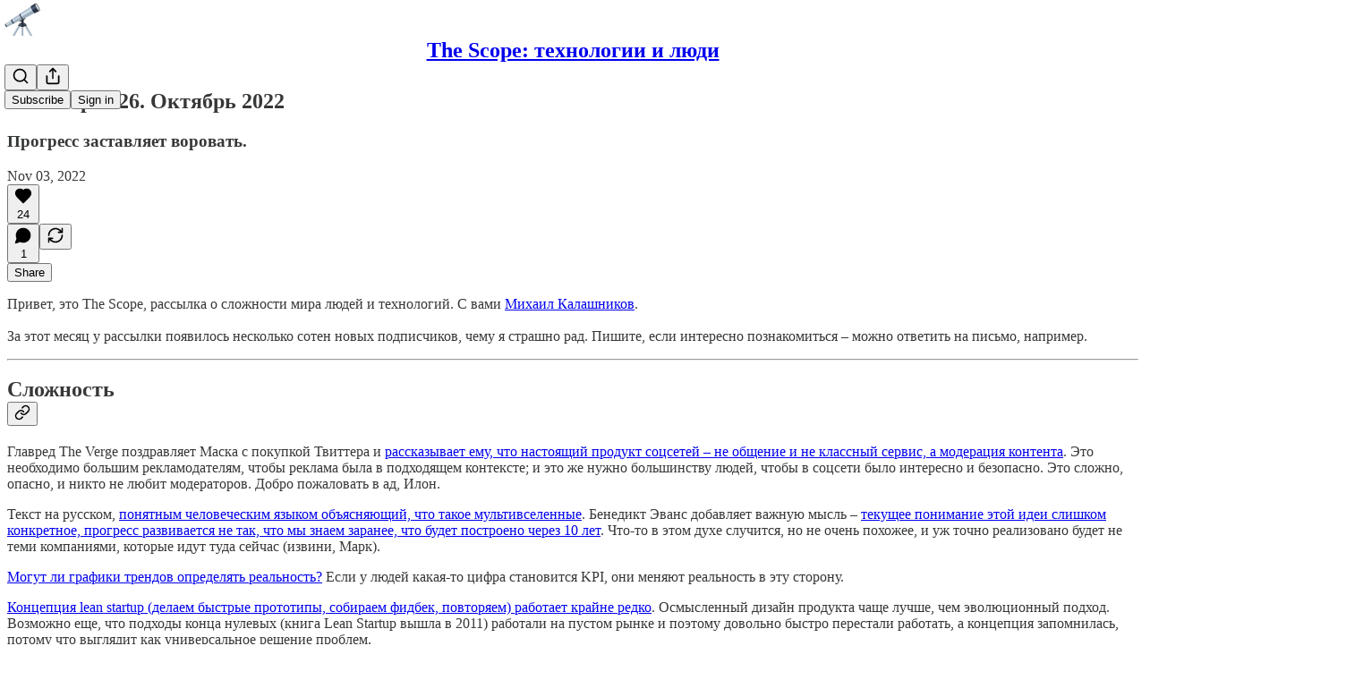

--- FILE ---
content_type: text/html; charset=utf-8
request_url: https://thescope.substack.com/p/the-scope-26-2022
body_size: 43553
content:
<!DOCTYPE html>
<html lang="en">
    <head>
        <meta charset="utf-8" />
        <meta name="norton-safeweb-site-verification" content="24usqpep0ejc5w6hod3dulxwciwp0djs6c6ufp96av3t4whuxovj72wfkdjxu82yacb7430qjm8adbd5ezlt4592dq4zrvadcn9j9n-0btgdzpiojfzno16-fnsnu7xd" />
        
        <link rel="preconnect" href="https://substackcdn.com" />
        

        
            <title data-rh="true">The Scope #26. Октябрь 2022 - by Mikhail Kalashnikov</title>
            
            <meta data-rh="true" name="theme-color" content="#ffffff"/><meta data-rh="true" property="og:type" content="article"/><meta data-rh="true" property="og:title" content="The Scope #26. Октябрь 2022"/><meta data-rh="true" name="twitter:title" content="The Scope #26. Октябрь 2022"/><meta data-rh="true" name="description" content="Прогресс заставляет воровать."/><meta data-rh="true" property="og:description" content="Прогресс заставляет воровать."/><meta data-rh="true" name="twitter:description" content="Прогресс заставляет воровать."/><meta data-rh="true" property="og:image" content="https://substackcdn.com/image/fetch/$s_!215v!,w_1200,h_675,c_fill,f_jpg,q_auto:good,fl_progressive:steep,g_auto/https%3A%2F%2Fbucketeer-e05bbc84-baa3-437e-9518-adb32be77984.s3.amazonaws.com%2Fpublic%2Fimages%2F511bb7d3-4014-4ce2-b166-0d423d5aa911_1535x800.png"/><meta data-rh="true" name="twitter:image" content="https://substackcdn.com/image/fetch/$s_!Mcm0!,f_auto,q_auto:best,fl_progressive:steep/https%3A%2F%2Fthescope.substack.com%2Fapi%2Fv1%2Fpost_preview%2F82339051%2Ftwitter.jpg%3Fversion%3D4"/><meta data-rh="true" name="twitter:card" content="summary_large_image"/>
            
            
        

        

        <style>
          @layer legacy, tailwind, pencraftReset, pencraft;
        </style>

        
        <link rel="preload" as="style" href="https://substackcdn.com/bundle/theme/main.57ec6396ea4b5be03b65.css" />
        
        <link rel="preload" as="style" href="https://substackcdn.com/bundle/theme/color_links.c9908948e2f4e05476e6.css" />
        
        
        

        
            
                <link rel="stylesheet" type="text/css" href="https://substackcdn.com/bundle/static/css/7276.42f3d4e7.css" />
            
                <link rel="stylesheet" type="text/css" href="https://substackcdn.com/bundle/static/css/7045.0b7473d2.css" />
            
                <link rel="stylesheet" type="text/css" href="https://substackcdn.com/bundle/static/css/852.9cd7f82f.css" />
            
                <link rel="stylesheet" type="text/css" href="https://substackcdn.com/bundle/static/css/8577.8d59a919.css" />
            
                <link rel="stylesheet" type="text/css" href="https://substackcdn.com/bundle/static/css/1484.a3975370.css" />
            
                <link rel="stylesheet" type="text/css" href="https://substackcdn.com/bundle/static/css/5611.463006e7.css" />
            
                <link rel="stylesheet" type="text/css" href="https://substackcdn.com/bundle/static/css/5234.fa27c86a.css" />
            
                <link rel="stylesheet" type="text/css" href="https://substackcdn.com/bundle/static/css/5366.448b38a4.css" />
            
                <link rel="stylesheet" type="text/css" href="https://substackcdn.com/bundle/static/css/3401.b546e778.css" />
            
                <link rel="stylesheet" type="text/css" href="https://substackcdn.com/bundle/static/css/5136.b664b468.css" />
            
                <link rel="stylesheet" type="text/css" href="https://substackcdn.com/bundle/static/css/main.aba729d8.css" />
            
                <link rel="stylesheet" type="text/css" href="https://substackcdn.com/bundle/static/css/6379.813be60f.css" />
            
                <link rel="stylesheet" type="text/css" href="https://substackcdn.com/bundle/static/css/5136.b664b468.css" />
            
                <link rel="stylesheet" type="text/css" href="https://substackcdn.com/bundle/static/css/3401.b546e778.css" />
            
                <link rel="stylesheet" type="text/css" href="https://substackcdn.com/bundle/static/css/5366.448b38a4.css" />
            
                <link rel="stylesheet" type="text/css" href="https://substackcdn.com/bundle/static/css/5234.fa27c86a.css" />
            
                <link rel="stylesheet" type="text/css" href="https://substackcdn.com/bundle/static/css/5611.463006e7.css" />
            
                <link rel="stylesheet" type="text/css" href="https://substackcdn.com/bundle/static/css/1484.a3975370.css" />
            
                <link rel="stylesheet" type="text/css" href="https://substackcdn.com/bundle/static/css/8577.8d59a919.css" />
            
                <link rel="stylesheet" type="text/css" href="https://substackcdn.com/bundle/static/css/7045.0b7473d2.css" />
            
        

        
        
        
        
        <meta name="viewport" content="width=device-width, initial-scale=1, maximum-scale=1, user-scalable=0, viewport-fit=cover" />
        <meta name="author" content="Mikhail Kalashnikov" />
        <meta property="og:url" content="https://thescope.substack.com/p/the-scope-26-2022" />
        
        
        <link rel="canonical" href="https://thescope.substack.com/p/the-scope-26-2022" />
        

        

        

        

        
            
                <link rel="shortcut icon" href="https://substackcdn.com/image/fetch/$s_!j7xd!,f_auto,q_auto:good,fl_progressive:steep/https%3A%2F%2Fbucketeer-e05bbc84-baa3-437e-9518-adb32be77984.s3.amazonaws.com%2Fpublic%2Fimages%2Fa8bfe171-d95f-42fd-8738-c5ab166f614b%2Ffavicon.ico">
            
        
            
                <link rel="icon" type="image/png" sizes="16x16" href="https://substackcdn.com/image/fetch/$s_!IaYb!,f_auto,q_auto:good,fl_progressive:steep/https%3A%2F%2Fbucketeer-e05bbc84-baa3-437e-9518-adb32be77984.s3.amazonaws.com%2Fpublic%2Fimages%2Fa8bfe171-d95f-42fd-8738-c5ab166f614b%2Ffavicon-16x16.png">
            
        
            
                <link rel="icon" type="image/png" sizes="32x32" href="https://substackcdn.com/image/fetch/$s_!C5uH!,f_auto,q_auto:good,fl_progressive:steep/https%3A%2F%2Fbucketeer-e05bbc84-baa3-437e-9518-adb32be77984.s3.amazonaws.com%2Fpublic%2Fimages%2Fa8bfe171-d95f-42fd-8738-c5ab166f614b%2Ffavicon-32x32.png">
            
        
            
                <link rel="apple-touch-icon" sizes="57x57" href="https://substackcdn.com/image/fetch/$s_!vZSD!,f_auto,q_auto:good,fl_progressive:steep/https%3A%2F%2Fbucketeer-e05bbc84-baa3-437e-9518-adb32be77984.s3.amazonaws.com%2Fpublic%2Fimages%2Fa8bfe171-d95f-42fd-8738-c5ab166f614b%2Fapple-touch-icon-57x57.png">
            
        
            
                <link rel="apple-touch-icon" sizes="60x60" href="https://substackcdn.com/image/fetch/$s_!bRB4!,f_auto,q_auto:good,fl_progressive:steep/https%3A%2F%2Fbucketeer-e05bbc84-baa3-437e-9518-adb32be77984.s3.amazonaws.com%2Fpublic%2Fimages%2Fa8bfe171-d95f-42fd-8738-c5ab166f614b%2Fapple-touch-icon-60x60.png">
            
        
            
                <link rel="apple-touch-icon" sizes="72x72" href="https://substackcdn.com/image/fetch/$s_!kCyZ!,f_auto,q_auto:good,fl_progressive:steep/https%3A%2F%2Fbucketeer-e05bbc84-baa3-437e-9518-adb32be77984.s3.amazonaws.com%2Fpublic%2Fimages%2Fa8bfe171-d95f-42fd-8738-c5ab166f614b%2Fapple-touch-icon-72x72.png">
            
        
            
                <link rel="apple-touch-icon" sizes="76x76" href="https://substackcdn.com/image/fetch/$s_!gzDs!,f_auto,q_auto:good,fl_progressive:steep/https%3A%2F%2Fbucketeer-e05bbc84-baa3-437e-9518-adb32be77984.s3.amazonaws.com%2Fpublic%2Fimages%2Fa8bfe171-d95f-42fd-8738-c5ab166f614b%2Fapple-touch-icon-76x76.png">
            
        
            
                <link rel="apple-touch-icon" sizes="114x114" href="https://substackcdn.com/image/fetch/$s_!pwO9!,f_auto,q_auto:good,fl_progressive:steep/https%3A%2F%2Fbucketeer-e05bbc84-baa3-437e-9518-adb32be77984.s3.amazonaws.com%2Fpublic%2Fimages%2Fa8bfe171-d95f-42fd-8738-c5ab166f614b%2Fapple-touch-icon-114x114.png">
            
        
            
                <link rel="apple-touch-icon" sizes="120x120" href="https://substackcdn.com/image/fetch/$s_!TTpS!,f_auto,q_auto:good,fl_progressive:steep/https%3A%2F%2Fbucketeer-e05bbc84-baa3-437e-9518-adb32be77984.s3.amazonaws.com%2Fpublic%2Fimages%2Fa8bfe171-d95f-42fd-8738-c5ab166f614b%2Fapple-touch-icon-120x120.png">
            
        
            
                <link rel="apple-touch-icon" sizes="144x144" href="https://substackcdn.com/image/fetch/$s_!Z_tQ!,f_auto,q_auto:good,fl_progressive:steep/https%3A%2F%2Fbucketeer-e05bbc84-baa3-437e-9518-adb32be77984.s3.amazonaws.com%2Fpublic%2Fimages%2Fa8bfe171-d95f-42fd-8738-c5ab166f614b%2Fapple-touch-icon-144x144.png">
            
        
            
                <link rel="apple-touch-icon" sizes="152x152" href="https://substackcdn.com/image/fetch/$s_!UB47!,f_auto,q_auto:good,fl_progressive:steep/https%3A%2F%2Fbucketeer-e05bbc84-baa3-437e-9518-adb32be77984.s3.amazonaws.com%2Fpublic%2Fimages%2Fa8bfe171-d95f-42fd-8738-c5ab166f614b%2Fapple-touch-icon-152x152.png">
            
        
            
                <link rel="apple-touch-icon" sizes="167x167" href="https://substackcdn.com/image/fetch/$s_!KsMm!,f_auto,q_auto:good,fl_progressive:steep/https%3A%2F%2Fbucketeer-e05bbc84-baa3-437e-9518-adb32be77984.s3.amazonaws.com%2Fpublic%2Fimages%2Fa8bfe171-d95f-42fd-8738-c5ab166f614b%2Fapple-touch-icon-167x167.png">
            
        
            
                <link rel="apple-touch-icon" sizes="180x180" href="https://substackcdn.com/image/fetch/$s_!8H9G!,f_auto,q_auto:good,fl_progressive:steep/https%3A%2F%2Fbucketeer-e05bbc84-baa3-437e-9518-adb32be77984.s3.amazonaws.com%2Fpublic%2Fimages%2Fa8bfe171-d95f-42fd-8738-c5ab166f614b%2Fapple-touch-icon-180x180.png">
            
        
            
                <link rel="apple-touch-icon" sizes="1024x1024" href="https://substackcdn.com/image/fetch/$s_!G5Y1!,f_auto,q_auto:good,fl_progressive:steep/https%3A%2F%2Fbucketeer-e05bbc84-baa3-437e-9518-adb32be77984.s3.amazonaws.com%2Fpublic%2Fimages%2Fa8bfe171-d95f-42fd-8738-c5ab166f614b%2Fapple-touch-icon-1024x1024.png">
            
        
            
        
            
        
            
        

        

        
            <link rel="alternate" type="application/rss+xml" href="/feed" title="The Scope: технологии и люди"/>
        

        
        
          <style>
            
            @font-face{font-family:'Lora';font-style:italic;font-weight:400;font-display:fallback;src:url(https://fonts.gstatic.com/s/lora/v37/0QI8MX1D_JOuMw_hLdO6T2wV9KnW-MoFoqJ2nPWc3ZyhTjcV.woff2) format('woff2');unicode-range:U+0460-052F,U+1C80-1C8A,U+20B4,U+2DE0-2DFF,U+A640-A69F,U+FE2E-FE2F}@font-face{font-family:'Lora';font-style:italic;font-weight:400;font-display:fallback;src:url(https://fonts.gstatic.com/s/lora/v37/0QI8MX1D_JOuMw_hLdO6T2wV9KnW-MoFoqt2nPWc3ZyhTjcV.woff2) format('woff2');unicode-range:U+0301,U+0400-045F,U+0490-0491,U+04B0-04B1,U+2116}@font-face{font-family:'Lora';font-style:italic;font-weight:400;font-display:fallback;src:url(https://fonts.gstatic.com/s/lora/v37/0QI8MX1D_JOuMw_hLdO6T2wV9KnW-MoFoqB2nPWc3ZyhTjcV.woff2) format('woff2');unicode-range:U+0102-0103,U+0110-0111,U+0128-0129,U+0168-0169,U+01A0-01A1,U+01AF-01B0,U+0300-0301,U+0303-0304,U+0308-0309,U+0323,U+0329,U+1EA0-1EF9,U+20AB}@font-face{font-family:'Lora';font-style:italic;font-weight:400;font-display:fallback;src:url(https://fonts.gstatic.com/s/lora/v37/0QI8MX1D_JOuMw_hLdO6T2wV9KnW-MoFoqF2nPWc3ZyhTjcV.woff2) format('woff2');unicode-range:U+0100-02BA,U+02BD-02C5,U+02C7-02CC,U+02CE-02D7,U+02DD-02FF,U+0304,U+0308,U+0329,U+1D00-1DBF,U+1E00-1E9F,U+1EF2-1EFF,U+2020,U+20A0-20AB,U+20AD-20C0,U+2113,U+2C60-2C7F,U+A720-A7FF}@font-face{font-family:'Lora';font-style:italic;font-weight:400;font-display:fallback;src:url(https://fonts.gstatic.com/s/lora/v37/0QI8MX1D_JOuMw_hLdO6T2wV9KnW-MoFoq92nPWc3ZyhTg.woff2) format('woff2');unicode-range:U+0000-00FF,U+0131,U+0152-0153,U+02BB-02BC,U+02C6,U+02DA,U+02DC,U+0304,U+0308,U+0329,U+2000-206F,U+20AC,U+2122,U+2191,U+2193,U+2212,U+2215,U+FEFF,U+FFFD}@font-face{font-family:'Lora';font-style:normal;font-weight:400;font-display:fallback;src:url(https://fonts.gstatic.com/s/lora/v37/0QIvMX1D_JOuMwf7I_FMl_GW8g.woff2) format('woff2');unicode-range:U+0460-052F,U+1C80-1C8A,U+20B4,U+2DE0-2DFF,U+A640-A69F,U+FE2E-FE2F}@font-face{font-family:'Lora';font-style:normal;font-weight:400;font-display:fallback;src:url(https://fonts.gstatic.com/s/lora/v37/0QIvMX1D_JOuMw77I_FMl_GW8g.woff2) format('woff2');unicode-range:U+0301,U+0400-045F,U+0490-0491,U+04B0-04B1,U+2116}@font-face{font-family:'Lora';font-style:normal;font-weight:400;font-display:fallback;src:url(https://fonts.gstatic.com/s/lora/v37/0QIvMX1D_JOuMwX7I_FMl_GW8g.woff2) format('woff2');unicode-range:U+0102-0103,U+0110-0111,U+0128-0129,U+0168-0169,U+01A0-01A1,U+01AF-01B0,U+0300-0301,U+0303-0304,U+0308-0309,U+0323,U+0329,U+1EA0-1EF9,U+20AB}@font-face{font-family:'Lora';font-style:normal;font-weight:400;font-display:fallback;src:url(https://fonts.gstatic.com/s/lora/v37/0QIvMX1D_JOuMwT7I_FMl_GW8g.woff2) format('woff2');unicode-range:U+0100-02BA,U+02BD-02C5,U+02C7-02CC,U+02CE-02D7,U+02DD-02FF,U+0304,U+0308,U+0329,U+1D00-1DBF,U+1E00-1E9F,U+1EF2-1EFF,U+2020,U+20A0-20AB,U+20AD-20C0,U+2113,U+2C60-2C7F,U+A720-A7FF}@font-face{font-family:'Lora';font-style:normal;font-weight:400;font-display:fallback;src:url(https://fonts.gstatic.com/s/lora/v37/0QIvMX1D_JOuMwr7I_FMl_E.woff2) format('woff2');unicode-range:U+0000-00FF,U+0131,U+0152-0153,U+02BB-02BC,U+02C6,U+02DA,U+02DC,U+0304,U+0308,U+0329,U+2000-206F,U+20AC,U+2122,U+2191,U+2193,U+2212,U+2215,U+FEFF,U+FFFD}@font-face{font-family:'Lora';font-style:normal;font-weight:500;font-display:fallback;src:url(https://fonts.gstatic.com/s/lora/v37/0QIvMX1D_JOuMwf7I_FMl_GW8g.woff2) format('woff2');unicode-range:U+0460-052F,U+1C80-1C8A,U+20B4,U+2DE0-2DFF,U+A640-A69F,U+FE2E-FE2F}@font-face{font-family:'Lora';font-style:normal;font-weight:500;font-display:fallback;src:url(https://fonts.gstatic.com/s/lora/v37/0QIvMX1D_JOuMw77I_FMl_GW8g.woff2) format('woff2');unicode-range:U+0301,U+0400-045F,U+0490-0491,U+04B0-04B1,U+2116}@font-face{font-family:'Lora';font-style:normal;font-weight:500;font-display:fallback;src:url(https://fonts.gstatic.com/s/lora/v37/0QIvMX1D_JOuMwX7I_FMl_GW8g.woff2) format('woff2');unicode-range:U+0102-0103,U+0110-0111,U+0128-0129,U+0168-0169,U+01A0-01A1,U+01AF-01B0,U+0300-0301,U+0303-0304,U+0308-0309,U+0323,U+0329,U+1EA0-1EF9,U+20AB}@font-face{font-family:'Lora';font-style:normal;font-weight:500;font-display:fallback;src:url(https://fonts.gstatic.com/s/lora/v37/0QIvMX1D_JOuMwT7I_FMl_GW8g.woff2) format('woff2');unicode-range:U+0100-02BA,U+02BD-02C5,U+02C7-02CC,U+02CE-02D7,U+02DD-02FF,U+0304,U+0308,U+0329,U+1D00-1DBF,U+1E00-1E9F,U+1EF2-1EFF,U+2020,U+20A0-20AB,U+20AD-20C0,U+2113,U+2C60-2C7F,U+A720-A7FF}@font-face{font-family:'Lora';font-style:normal;font-weight:500;font-display:fallback;src:url(https://fonts.gstatic.com/s/lora/v37/0QIvMX1D_JOuMwr7I_FMl_E.woff2) format('woff2');unicode-range:U+0000-00FF,U+0131,U+0152-0153,U+02BB-02BC,U+02C6,U+02DA,U+02DC,U+0304,U+0308,U+0329,U+2000-206F,U+20AC,U+2122,U+2191,U+2193,U+2212,U+2215,U+FEFF,U+FFFD}@font-face{font-family:'Lora';font-style:normal;font-weight:600;font-display:fallback;src:url(https://fonts.gstatic.com/s/lora/v37/0QIvMX1D_JOuMwf7I_FMl_GW8g.woff2) format('woff2');unicode-range:U+0460-052F,U+1C80-1C8A,U+20B4,U+2DE0-2DFF,U+A640-A69F,U+FE2E-FE2F}@font-face{font-family:'Lora';font-style:normal;font-weight:600;font-display:fallback;src:url(https://fonts.gstatic.com/s/lora/v37/0QIvMX1D_JOuMw77I_FMl_GW8g.woff2) format('woff2');unicode-range:U+0301,U+0400-045F,U+0490-0491,U+04B0-04B1,U+2116}@font-face{font-family:'Lora';font-style:normal;font-weight:600;font-display:fallback;src:url(https://fonts.gstatic.com/s/lora/v37/0QIvMX1D_JOuMwX7I_FMl_GW8g.woff2) format('woff2');unicode-range:U+0102-0103,U+0110-0111,U+0128-0129,U+0168-0169,U+01A0-01A1,U+01AF-01B0,U+0300-0301,U+0303-0304,U+0308-0309,U+0323,U+0329,U+1EA0-1EF9,U+20AB}@font-face{font-family:'Lora';font-style:normal;font-weight:600;font-display:fallback;src:url(https://fonts.gstatic.com/s/lora/v37/0QIvMX1D_JOuMwT7I_FMl_GW8g.woff2) format('woff2');unicode-range:U+0100-02BA,U+02BD-02C5,U+02C7-02CC,U+02CE-02D7,U+02DD-02FF,U+0304,U+0308,U+0329,U+1D00-1DBF,U+1E00-1E9F,U+1EF2-1EFF,U+2020,U+20A0-20AB,U+20AD-20C0,U+2113,U+2C60-2C7F,U+A720-A7FF}@font-face{font-family:'Lora';font-style:normal;font-weight:600;font-display:fallback;src:url(https://fonts.gstatic.com/s/lora/v37/0QIvMX1D_JOuMwr7I_FMl_E.woff2) format('woff2');unicode-range:U+0000-00FF,U+0131,U+0152-0153,U+02BB-02BC,U+02C6,U+02DA,U+02DC,U+0304,U+0308,U+0329,U+2000-206F,U+20AC,U+2122,U+2191,U+2193,U+2212,U+2215,U+FEFF,U+FFFD}@font-face{font-family:'Lora';font-style:normal;font-weight:700;font-display:fallback;src:url(https://fonts.gstatic.com/s/lora/v37/0QIvMX1D_JOuMwf7I_FMl_GW8g.woff2) format('woff2');unicode-range:U+0460-052F,U+1C80-1C8A,U+20B4,U+2DE0-2DFF,U+A640-A69F,U+FE2E-FE2F}@font-face{font-family:'Lora';font-style:normal;font-weight:700;font-display:fallback;src:url(https://fonts.gstatic.com/s/lora/v37/0QIvMX1D_JOuMw77I_FMl_GW8g.woff2) format('woff2');unicode-range:U+0301,U+0400-045F,U+0490-0491,U+04B0-04B1,U+2116}@font-face{font-family:'Lora';font-style:normal;font-weight:700;font-display:fallback;src:url(https://fonts.gstatic.com/s/lora/v37/0QIvMX1D_JOuMwX7I_FMl_GW8g.woff2) format('woff2');unicode-range:U+0102-0103,U+0110-0111,U+0128-0129,U+0168-0169,U+01A0-01A1,U+01AF-01B0,U+0300-0301,U+0303-0304,U+0308-0309,U+0323,U+0329,U+1EA0-1EF9,U+20AB}@font-face{font-family:'Lora';font-style:normal;font-weight:700;font-display:fallback;src:url(https://fonts.gstatic.com/s/lora/v37/0QIvMX1D_JOuMwT7I_FMl_GW8g.woff2) format('woff2');unicode-range:U+0100-02BA,U+02BD-02C5,U+02C7-02CC,U+02CE-02D7,U+02DD-02FF,U+0304,U+0308,U+0329,U+1D00-1DBF,U+1E00-1E9F,U+1EF2-1EFF,U+2020,U+20A0-20AB,U+20AD-20C0,U+2113,U+2C60-2C7F,U+A720-A7FF}@font-face{font-family:'Lora';font-style:normal;font-weight:700;font-display:fallback;src:url(https://fonts.gstatic.com/s/lora/v37/0QIvMX1D_JOuMwr7I_FMl_E.woff2) format('woff2');unicode-range:U+0000-00FF,U+0131,U+0152-0153,U+02BB-02BC,U+02C6,U+02DA,U+02DC,U+0304,U+0308,U+0329,U+2000-206F,U+20AC,U+2122,U+2191,U+2193,U+2212,U+2215,U+FEFF,U+FFFD}
          </style>
        
        

        <style>:root{--color_theme_bg_pop:#786CFF;--background_pop:#786CFF;--cover_bg_color:#FFFFFF;--cover_bg_color_secondary:#f0f0f0;--background_pop_darken:#6153ff;--print_on_pop:#ffffff;--color_theme_bg_pop_darken:#6153ff;--color_theme_print_on_pop:#ffffff;--color_theme_bg_pop_20:rgba(120, 108, 255, 0.2);--color_theme_bg_pop_30:rgba(120, 108, 255, 0.3);--print_pop:#786cff;--color_theme_accent:#786cff;--cover_print_primary:#363737;--cover_print_secondary:#757575;--cover_print_tertiary:#b6b6b6;--cover_border_color:#786cff;--font_family_headings_preset:Lora,sans-serif;--font_weight_headings_preset:600;--font_family_body_preset:'SF Pro Display', -apple-system, system-ui, BlinkMacSystemFont, 'Inter', 'Segoe UI', Roboto, Helvetica, Arial, sans-serif, 'Apple Color Emoji', 'Segoe UI Emoji', 'Segoe UI Symbol';--font_weight_body_preset:400;--font_preset_heading:fancy_serif;--font_preset_body:sans;--home_hero:newspaper;--home_posts:list;--web_bg_color:#ffffff;--background_contrast_1:#f0f0f0;--background_contrast_2:#dddddd;--background_contrast_3:#b7b7b7;--background_contrast_4:#929292;--background_contrast_5:#515151;--color_theme_bg_contrast_1:#f0f0f0;--color_theme_bg_contrast_2:#dddddd;--color_theme_bg_contrast_3:#b7b7b7;--color_theme_bg_contrast_4:#929292;--color_theme_bg_contrast_5:#515151;--color_theme_bg_elevated:#ffffff;--color_theme_bg_elevated_secondary:#f0f0f0;--color_theme_bg_elevated_tertiary:#dddddd;--color_theme_detail:#e6e6e6;--background_contrast_pop:rgba(120, 108, 255, 0.4);--color_theme_bg_contrast_pop:rgba(120, 108, 255, 0.4);--theme_bg_is_dark:0;--print_on_web_bg_color:#363737;--print_secondary_on_web_bg_color:#868787;--background_pop_rgb:120, 108, 255;--color_theme_bg_pop_rgb:120, 108, 255;--color_theme_accent_rgb:120, 108, 255;}</style>

        
            <link rel="stylesheet" href="https://substackcdn.com/bundle/theme/main.57ec6396ea4b5be03b65.css" />
        
            <link rel="stylesheet" href="https://substackcdn.com/bundle/theme/color_links.c9908948e2f4e05476e6.css" />
        

        <style></style>

        

        

        

        
    </head>

    <body class="">
        

        

        

        

        

        

        <div id="entry">
            <div id="main" class="main typography use-theme-bg"><div class="pencraft pc-display-contents pc-reset pubTheme-yiXxQA"><div data-testid="navbar" class="main-menu"><div class="mainMenuContent-DME8DR"><div style="position:relative;height:71px;" class="pencraft pc-display-flex pc-gap-12 pc-paddingLeft-20 pc-paddingRight-20 pc-justifyContent-space-between pc-alignItems-center pc-reset border-bottom-detail-k1F6C4 topBar-pIF0J1"><div style="flex-basis:0px;flex-grow:1;" class="logoContainer-p12gJb"><a href="/" native class="pencraft pc-display-contents pc-reset"><div draggable="false" class="pencraft pc-display-flex pc-position-relative pc-reset"><div style="width:40px;height:40px;" class="pencraft pc-display-flex pc-reset bg-white-ZBV5av pc-borderRadius-sm overflow-hidden-WdpwT6 sizing-border-box-DggLA4"><picture><source type="image/webp" srcset="https://substackcdn.com/image/fetch/$s_!SujL!,w_80,h_80,c_fill,f_webp,q_auto:good,fl_progressive:steep,g_auto/https%3A%2F%2Fbucketeer-e05bbc84-baa3-437e-9518-adb32be77984.s3.amazonaws.com%2Fpublic%2Fimages%2Fa48851a5-3bba-4f5d-bba6-d946ffa27be4_240x240.png"/><img src="https://substackcdn.com/image/fetch/$s_!SujL!,w_80,h_80,c_fill,f_auto,q_auto:good,fl_progressive:steep,g_auto/https%3A%2F%2Fbucketeer-e05bbc84-baa3-437e-9518-adb32be77984.s3.amazonaws.com%2Fpublic%2Fimages%2Fa48851a5-3bba-4f5d-bba6-d946ffa27be4_240x240.png" sizes="100vw" alt="The Scope: технологии и люди" width="80" height="80" style="width:40px;height:40px;" draggable="false" class="img-OACg1c object-fit-cover-u4ReeV pencraft pc-reset"/></picture></div></div></a></div><div style="flex-grow:0;" class="titleContainer-DJYq5v"><h1 class="pencraft pc-reset font-pub-headings-FE5byy reset-IxiVJZ title-oOnUGd"><a href="/" class="pencraft pc-display-contents pc-reset">The Scope: технологии и люди</a></h1></div><div style="flex-basis:0px;flex-grow:1;" class="pencraft pc-display-flex pc-justifyContent-flex-end pc-alignItems-center pc-reset"><div class="buttonsContainer-SJBuep"><div class="pencraft pc-display-flex pc-gap-8 pc-justifyContent-flex-end pc-alignItems-center pc-reset navbar-buttons"><div class="pencraft pc-display-flex pc-gap-4 pc-reset"><span data-state="closed"><button tabindex="0" type="button" aria-label="Search" class="pencraft pc-reset pencraft iconButton-mq_Et5 iconButtonBase-dJGHgN buttonBase-GK1x3M buttonStyle-r7yGCK size_md-gCDS3o priority_tertiary-rlke8z"><svg xmlns="http://www.w3.org/2000/svg" width="20" height="20" viewBox="0 0 24 24" fill="none" stroke="currentColor" stroke-width="2" stroke-linecap="round" stroke-linejoin="round" class="lucide lucide-search"><circle cx="11" cy="11" r="8"></circle><path d="m21 21-4.3-4.3"></path></svg></button></span><button tabindex="0" type="button" aria-label="Share Publication" id="headlessui-menu-button-P0-5" aria-haspopup="menu" aria-expanded="false" data-headlessui-state class="pencraft pc-reset pencraft iconButton-mq_Et5 iconButtonBase-dJGHgN buttonBase-GK1x3M buttonStyle-r7yGCK size_md-gCDS3o priority_tertiary-rlke8z"><svg xmlns="http://www.w3.org/2000/svg" width="20" height="20" viewBox="0 0 24 24" fill="none" stroke="currentColor" stroke-width="2" stroke-linecap="round" stroke-linejoin="round" class="lucide lucide-share"><path d="M4 12v8a2 2 0 0 0 2 2h12a2 2 0 0 0 2-2v-8"></path><polyline points="16 6 12 2 8 6"></polyline><line x1="12" x2="12" y1="2" y2="15"></line></svg></button></div><button tabindex="0" type="button" data-testid="noncontributor-cta-button" class="pencraft pc-reset pencraft buttonBase-GK1x3M buttonText-X0uSmG buttonStyle-r7yGCK priority_primary-RfbeYt size_md-gCDS3o">Subscribe</button><button tabindex="0" type="button" native data-href="https://substack.com/sign-in?redirect=%2Fp%2Fthe-scope-26-2022&amp;for_pub=thescope" class="pencraft pc-reset pencraft buttonBase-GK1x3M buttonText-X0uSmG buttonStyle-r7yGCK priority_tertiary-rlke8z size_md-gCDS3o">Sign in</button></div></div></div></div></div><div style="height:72px;"></div></div></div><div><script type="application/ld+json">{"@context":"https://schema.org","@type":"NewsArticle","url":"https://thescope.substack.com/p/the-scope-26-2022","mainEntityOfPage":"https://thescope.substack.com/p/the-scope-26-2022","headline":"The Scope #26. \u041E\u043A\u0442\u044F\u0431\u0440\u044C 2022","description":"\u041F\u0440\u043E\u0433\u0440\u0435\u0441\u0441 \u0437\u0430\u0441\u0442\u0430\u0432\u043B\u044F\u0435\u0442 \u0432\u043E\u0440\u043E\u0432\u0430\u0442\u044C.","image":[{"@type":"ImageObject","url":"https://substackcdn.com/image/fetch/h_600,c_limit,f_auto,q_auto:good,fl_progressive:steep/https%3A%2F%2Fbucketeer-e05bbc84-baa3-437e-9518-adb32be77984.s3.amazonaws.com%2Fpublic%2Fimages%2F511bb7d3-4014-4ce2-b166-0d423d5aa911_1535x800.png"}],"datePublished":"2022-11-03T15:21:17+00:00","dateModified":"2022-11-03T15:21:17+00:00","isAccessibleForFree":true,"author":[{"@type":"Person","name":"Mikhail Kalashnikov","url":"https://substack.com/@mkalashnikov","description":null,"identifier":"user:1246435","image":{"@type":"ImageObject","contentUrl":"https://substackcdn.com/image/fetch/$s_!49Np!,f_auto,q_auto:good,fl_progressive:steep/https%3A%2F%2Fbucketeer-e05bbc84-baa3-437e-9518-adb32be77984.s3.amazonaws.com%2Fpublic%2Fimages%2Fc6c13832-006c-4a3f-a2f1-6a07aa770a18_640x640.jpeg","thumbnailUrl":"https://substackcdn.com/image/fetch/$s_!49Np!,w_128,h_128,c_limit,f_auto,q_auto:good,fl_progressive:steep/https%3A%2F%2Fbucketeer-e05bbc84-baa3-437e-9518-adb32be77984.s3.amazonaws.com%2Fpublic%2Fimages%2Fc6c13832-006c-4a3f-a2f1-6a07aa770a18_640x640.jpeg"}}],"publisher":{"@type":"Organization","name":"The Scope: \u0442\u0435\u0445\u043D\u043E\u043B\u043E\u0433\u0438\u0438 \u0438 \u043B\u044E\u0434\u0438","url":"https://thescope.substack.com","description":"\u0420\u0430\u0441\u0441\u044B\u043B\u043A\u0430 \u041C\u0438\u0445\u0430\u0438\u043B\u0430 \u041A\u0430\u043B\u0430\u0448\u043D\u0438\u043A\u043E\u0432\u0430 \u043E \u0442\u043E\u043C, \u043A\u0430\u043A \u043C\u0435\u043D\u044F\u0435\u0442\u0441\u044F \u043C\u0438\u0440","interactionStatistic":{"@type":"InteractionCounter","name":"Subscribers","interactionType":"https://schema.org/SubscribeAction","userInteractionCount":1000},"identifier":"pub:19042","logo":{"@type":"ImageObject","url":"https://substackcdn.com/image/fetch/$s_!SujL!,f_auto,q_auto:good,fl_progressive:steep/https%3A%2F%2Fbucketeer-e05bbc84-baa3-437e-9518-adb32be77984.s3.amazonaws.com%2Fpublic%2Fimages%2Fa48851a5-3bba-4f5d-bba6-d946ffa27be4_240x240.png","contentUrl":"https://substackcdn.com/image/fetch/$s_!SujL!,f_auto,q_auto:good,fl_progressive:steep/https%3A%2F%2Fbucketeer-e05bbc84-baa3-437e-9518-adb32be77984.s3.amazonaws.com%2Fpublic%2Fimages%2Fa48851a5-3bba-4f5d-bba6-d946ffa27be4_240x240.png","thumbnailUrl":"https://substackcdn.com/image/fetch/$s_!SujL!,w_128,h_128,c_limit,f_auto,q_auto:good,fl_progressive:steep/https%3A%2F%2Fbucketeer-e05bbc84-baa3-437e-9518-adb32be77984.s3.amazonaws.com%2Fpublic%2Fimages%2Fa48851a5-3bba-4f5d-bba6-d946ffa27be4_240x240.png"},"image":{"@type":"ImageObject","url":"https://substackcdn.com/image/fetch/$s_!SujL!,f_auto,q_auto:good,fl_progressive:steep/https%3A%2F%2Fbucketeer-e05bbc84-baa3-437e-9518-adb32be77984.s3.amazonaws.com%2Fpublic%2Fimages%2Fa48851a5-3bba-4f5d-bba6-d946ffa27be4_240x240.png","contentUrl":"https://substackcdn.com/image/fetch/$s_!SujL!,f_auto,q_auto:good,fl_progressive:steep/https%3A%2F%2Fbucketeer-e05bbc84-baa3-437e-9518-adb32be77984.s3.amazonaws.com%2Fpublic%2Fimages%2Fa48851a5-3bba-4f5d-bba6-d946ffa27be4_240x240.png","thumbnailUrl":"https://substackcdn.com/image/fetch/$s_!SujL!,w_128,h_128,c_limit,f_auto,q_auto:good,fl_progressive:steep/https%3A%2F%2Fbucketeer-e05bbc84-baa3-437e-9518-adb32be77984.s3.amazonaws.com%2Fpublic%2Fimages%2Fa48851a5-3bba-4f5d-bba6-d946ffa27be4_240x240.png"}},"interactionStatistic":[{"@type":"InteractionCounter","interactionType":"https://schema.org/LikeAction","userInteractionCount":24},{"@type":"InteractionCounter","interactionType":"https://schema.org/ShareAction","userInteractionCount":0},{"@type":"InteractionCounter","interactionType":"https://schema.org/CommentAction","userInteractionCount":1}]}</script><div aria-label="Post" role="main" class="single-post-container"><div class="container"><div class="single-post"><div class="pencraft pc-display-contents pc-reset pubTheme-yiXxQA"><article class="typography newsletter-post post"><div role="region" aria-label="Post header" class="post-header"><h1 dir="auto" class="post-title published title-X77sOw">The Scope #26. Октябрь 2022</h1><h3 dir="auto" class="subtitle subtitle-HEEcLo">Прогресс заставляет воровать.</h3><div aria-label="Post UFI" role="region" class="pencraft pc-display-flex pc-flexDirection-column pc-paddingBottom-16 pc-reset"><div class="pencraft pc-display-flex pc-flexDirection-column pc-paddingTop-16 pc-paddingBottom-16 pc-reset"><div class="pencraft pc-display-flex pc-gap-12 pc-alignItems-center pc-reset byline-wrapper"><div class="pencraft pc-display-flex pc-flexDirection-column pc-reset"><div class="pencraft pc-display-flex pc-gap-4 pc-reset"><div class="pencraft pc-reset color-pub-secondary-text-hGQ02T line-height-20-t4M0El font-meta-MWBumP size-11-NuY2Zx weight-medium-fw81nC transform-uppercase-yKDgcq reset-IxiVJZ meta-EgzBVA">Nov 03, 2022</div></div></div></div></div><div class="pencraft pc-display-flex pc-gap-16 pc-paddingTop-16 pc-paddingBottom-16 pc-justifyContent-space-between pc-alignItems-center pc-reset flex-grow-rzmknG border-top-detail-themed-k9TZAY border-bottom-detail-themed-Ua9186 post-ufi"><div class="pencraft pc-display-flex pc-gap-8 pc-reset"><div class="like-button-container post-ufi-button style-button"><button tabindex="0" type="button" aria-label="Like (24)" aria-pressed="false" class="pencraft pc-reset pencraft post-ufi-button style-button has-label with-border"><svg role="img" style="height:20px;width:20px;" width="20" height="20" viewBox="0 0 24 24" fill="#000000" stroke-width="2" stroke="#000" xmlns="http://www.w3.org/2000/svg" class="icon"><g><title></title><svg xmlns="http://www.w3.org/2000/svg" width="24" height="24" viewBox="0 0 24 24" stroke-width="2" stroke-linecap="round" stroke-linejoin="round" class="lucide lucide-heart"><path d="M19 14c1.49-1.46 3-3.21 3-5.5A5.5 5.5 0 0 0 16.5 3c-1.76 0-3 .5-4.5 2-1.5-1.5-2.74-2-4.5-2A5.5 5.5 0 0 0 2 8.5c0 2.3 1.5 4.05 3 5.5l7 7Z"></path></svg></g></svg><div class="label">24</div></button></div><button tabindex="0" type="button" aria-label="View comments (1)" data-href="https://thescope.substack.com/p/the-scope-26-2022/comments" class="pencraft pc-reset pencraft post-ufi-button style-button post-ufi-comment-button has-label with-border"><svg role="img" style="height:20px;width:20px;" width="20" height="20" viewBox="0 0 24 24" fill="#000000" stroke-width="2" stroke="#000" xmlns="http://www.w3.org/2000/svg" class="icon"><g><title></title><svg xmlns="http://www.w3.org/2000/svg" width="24" height="24" viewBox="0 0 24 24" stroke-width="2" stroke-linecap="round" stroke-linejoin="round" class="lucide lucide-message-circle"><path d="M7.9 20A9 9 0 1 0 4 16.1L2 22Z"></path></svg></g></svg><div class="label">1</div></button><button tabindex="0" type="button" class="pencraft pc-reset pencraft post-ufi-button style-button no-label with-border"><svg role="img" style="height:20px;width:20px;" width="20" height="20" viewBox="0 0 24 24" fill="none" stroke-width="2" stroke="#000" xmlns="http://www.w3.org/2000/svg" class="icon"><g><title></title><path d="M21 3V8M21 8H16M21 8L18 5.29962C16.7056 4.14183 15.1038 3.38328 13.3879 3.11547C11.6719 2.84766 9.9152 3.08203 8.32951 3.79031C6.74382 4.49858 5.39691 5.65051 4.45125 7.10715C3.5056 8.5638 3.00158 10.2629 3 11.9996M3 21V16M3 16H8M3 16L6 18.7C7.29445 19.8578 8.89623 20.6163 10.6121 20.8841C12.3281 21.152 14.0848 20.9176 15.6705 20.2093C17.2562 19.501 18.6031 18.3491 19.5487 16.8925C20.4944 15.4358 20.9984 13.7367 21 12" stroke-linecap="round" stroke-linejoin="round"></path></g></svg></button></div><div class="pencraft pc-display-flex pc-gap-8 pc-reset"><button tabindex="0" type="button" class="pencraft pc-reset pencraft post-ufi-button style-button has-label with-border"><div class="label">Share</div></button></div></div></div></div><div class="visibility-check"></div><div><div class="available-content"><div dir="auto" class="body markup"><p><span>Привет, это The Scope, рассылка о сложности мира людей и технологий. С вами </span><a href="https://mkalashnikov.com/" rel>Михаил Калашников</a><span>. </span><br/><br/><span>За этот месяц у рассылки появилось несколько сотен новых подписчиков, чему я страшно рад. Пишите, если интересно познакомиться – можно ответить на письмо, например.</span></p><div><hr/></div><h2 class="header-anchor-post">Сложность<div class="pencraft pc-display-flex pc-alignItems-center pc-position-absolute pc-reset header-anchor-parent"><div class="pencraft pc-display-contents pc-reset pubTheme-yiXxQA"><div id="§сложность" class="pencraft pc-reset header-anchor offset-top"></div><button tabindex="0" type="button" aria-label="Link" data-href="https://thescope.substack.com/i/82339051/сложность" class="pencraft pc-reset pencraft iconButton-mq_Et5 iconButtonBase-dJGHgN buttonBase-GK1x3M buttonStyle-r7yGCK size_sm-G3LciD priority_secondary-S63h9o"><svg xmlns="http://www.w3.org/2000/svg" width="18" height="18" viewBox="0 0 24 24" fill="none" stroke="currentColor" stroke-width="2" stroke-linecap="round" stroke-linejoin="round" class="lucide lucide-link"><path d="M10 13a5 5 0 0 0 7.54.54l3-3a5 5 0 0 0-7.07-7.07l-1.72 1.71"></path><path d="M14 11a5 5 0 0 0-7.54-.54l-3 3a5 5 0 0 0 7.07 7.07l1.71-1.71"></path></svg></button></div></div></h2><p><span>Главред The Verge поздравляет Маска с покупкой Твиттера и </span><a href="https://www.theverge.com/2022/10/28/23428132/elon-musk-twitter-acquisition-problems-speech-moderation" rel>рассказывает ему, что настоящий продукт соцсетей – не общение и не классный сервис, а модерация контента</a><span>. Это необходимо большим рекламодателям, чтобы реклама была в подходящем контексте; и это же нужно большинству людей, чтобы в соцсети было интересно и безопасно. Это сложно, опасно, и никто не любит модераторов. Добро пожаловать в ад, Илон.</span></p><p><span>Текст на русском, </span><a href="https://spectralthinking.org/the-metaverse-inception/" rel>понятным человеческим языком объясняющий, что такое мультивселенные</a><span>. Бенедикт Эванс добавляет важную мысль – </span><a href="https://www.ben-evans.com/benedictevans/2022/10/31/ways-to-think-about-a-metaverse" rel>текущее понимание этой идеи слишком конкретное, прогресс развивается не так, что мы знаем заранее, что будет построено через 10 лет</a><span>. Что-то в этом духе случится, но не очень похожее, и уж точно реализовано будет не теми компаниями, которые идут туда сейчас (извини, Марк).</span></p><p><a href="https://slatestarcodex.com/2019/03/13/does-reality-drive-straight-lines-on-graphs-or-do-straight-lines-on-graphs-drive-reality/" rel>Могут ли графики трендов определять реальность?</a><span> Если у людей какая-то цифра становится KPI, они меняют реальность в эту сторону.</span></p><p><a href="https://t.me/itssomethingnew/62" rel>Концепция lean startup (делаем быстрые прототипы, собираем фидбек, повторяем) работает крайне редко</a><span>. Осмысленный дизайн продукта чаще лучше, чем эволюционный подход. Возможно еще, что подходы конца нулевых (книга Lean Startup вышла в 2011) работали на пустом рынке и поэтому довольно быстро перестали работать, а концепция запомнилась, потому что выглядит как универсальное решение проблем.</span></p><p><span>В Новой Зеландии </span><a href="https://t.me/gulagdigital/1866" rel>приняли закон о том, чтобы законы были написаны простым языком, понятным даже людям, для которых английский не родной</a><span>, и ввели метрики читаемости для текстов. Сложность юридического языка – метод насилия государства или компаний над людьми, а также способ создания привилегий для касты юристов. Законы по своей природе должны быть устроены сложно, простые не работают, но сложные вещи как раз и надо формулировать как можно проще.</span></p><h2 class="header-anchor-post">Прогресс<div class="pencraft pc-display-flex pc-alignItems-center pc-position-absolute pc-reset header-anchor-parent"><div class="pencraft pc-display-contents pc-reset pubTheme-yiXxQA"><div id="§прогресс" class="pencraft pc-reset header-anchor offset-top"></div><button tabindex="0" type="button" aria-label="Link" data-href="https://thescope.substack.com/i/82339051/прогресс" class="pencraft pc-reset pencraft iconButton-mq_Et5 iconButtonBase-dJGHgN buttonBase-GK1x3M buttonStyle-r7yGCK size_sm-G3LciD priority_secondary-S63h9o"><svg xmlns="http://www.w3.org/2000/svg" width="18" height="18" viewBox="0 0 24 24" fill="none" stroke="currentColor" stroke-width="2" stroke-linecap="round" stroke-linejoin="round" class="lucide lucide-link"><path d="M10 13a5 5 0 0 0 7.54.54l3-3a5 5 0 0 0-7.07-7.07l-1.72 1.71"></path><path d="M14 11a5 5 0 0 0-7.54-.54l-3 3a5 5 0 0 0 7.07 7.07l1.71-1.71"></path></svg></button></div></div></h2><p><a href="https://blog.google/technology/research/project-starline-expands-testing/" rel>Google начинает продавать «магические окна для видеосвязи», которые уже используются в офисах компании</a><span>. Экраны реагируют на позицию глаз собеседника, так что собеседник выглядит трехмерным, а еще на них можно вывести документ для совместного обсуждения. Выглядит классно, интересно, сколько будет стоить – есть подозрение, что дома у себя такое окно не оборудовать, штука скорее для общения между офисами.</span></p><div class="captioned-image-container"><figure><a target="_blank" href="https://substackcdn.com/image/fetch/$s_!215v!,f_auto,q_auto:good,fl_progressive:steep/https%3A%2F%2Fbucketeer-e05bbc84-baa3-437e-9518-adb32be77984.s3.amazonaws.com%2Fpublic%2Fimages%2F511bb7d3-4014-4ce2-b166-0d423d5aa911_1535x800.png" data-component-name="Image2ToDOM" rel class="image-link image2 is-viewable-img can-restack"><div class="image2-inset can-restack"><picture><source type="image/webp" srcset="https://substackcdn.com/image/fetch/$s_!215v!,w_424,c_limit,f_webp,q_auto:good,fl_progressive:steep/https%3A%2F%2Fbucketeer-e05bbc84-baa3-437e-9518-adb32be77984.s3.amazonaws.com%2Fpublic%2Fimages%2F511bb7d3-4014-4ce2-b166-0d423d5aa911_1535x800.png 424w, https://substackcdn.com/image/fetch/$s_!215v!,w_848,c_limit,f_webp,q_auto:good,fl_progressive:steep/https%3A%2F%2Fbucketeer-e05bbc84-baa3-437e-9518-adb32be77984.s3.amazonaws.com%2Fpublic%2Fimages%2F511bb7d3-4014-4ce2-b166-0d423d5aa911_1535x800.png 848w, https://substackcdn.com/image/fetch/$s_!215v!,w_1272,c_limit,f_webp,q_auto:good,fl_progressive:steep/https%3A%2F%2Fbucketeer-e05bbc84-baa3-437e-9518-adb32be77984.s3.amazonaws.com%2Fpublic%2Fimages%2F511bb7d3-4014-4ce2-b166-0d423d5aa911_1535x800.png 1272w, https://substackcdn.com/image/fetch/$s_!215v!,w_1456,c_limit,f_webp,q_auto:good,fl_progressive:steep/https%3A%2F%2Fbucketeer-e05bbc84-baa3-437e-9518-adb32be77984.s3.amazonaws.com%2Fpublic%2Fimages%2F511bb7d3-4014-4ce2-b166-0d423d5aa911_1535x800.png 1456w" sizes="100vw"/><img src="https://substackcdn.com/image/fetch/$s_!215v!,w_1456,c_limit,f_auto,q_auto:good,fl_progressive:steep/https%3A%2F%2Fbucketeer-e05bbc84-baa3-437e-9518-adb32be77984.s3.amazonaws.com%2Fpublic%2Fimages%2F511bb7d3-4014-4ce2-b166-0d423d5aa911_1535x800.png" width="1456" height="759" data-attrs="{&quot;src&quot;:&quot;https://bucketeer-e05bbc84-baa3-437e-9518-adb32be77984.s3.amazonaws.com/public/images/511bb7d3-4014-4ce2-b166-0d423d5aa911_1535x800.png&quot;,&quot;srcNoWatermark&quot;:null,&quot;fullscreen&quot;:null,&quot;imageSize&quot;:null,&quot;height&quot;:759,&quot;width&quot;:1456,&quot;resizeWidth&quot;:null,&quot;bytes&quot;:null,&quot;alt&quot;:null,&quot;title&quot;:null,&quot;type&quot;:null,&quot;href&quot;:null,&quot;belowTheFold&quot;:true,&quot;topImage&quot;:false,&quot;internalRedirect&quot;:null,&quot;isProcessing&quot;:false,&quot;align&quot;:null,&quot;offset&quot;:false}" alt srcset="https://substackcdn.com/image/fetch/$s_!215v!,w_424,c_limit,f_auto,q_auto:good,fl_progressive:steep/https%3A%2F%2Fbucketeer-e05bbc84-baa3-437e-9518-adb32be77984.s3.amazonaws.com%2Fpublic%2Fimages%2F511bb7d3-4014-4ce2-b166-0d423d5aa911_1535x800.png 424w, https://substackcdn.com/image/fetch/$s_!215v!,w_848,c_limit,f_auto,q_auto:good,fl_progressive:steep/https%3A%2F%2Fbucketeer-e05bbc84-baa3-437e-9518-adb32be77984.s3.amazonaws.com%2Fpublic%2Fimages%2F511bb7d3-4014-4ce2-b166-0d423d5aa911_1535x800.png 848w, https://substackcdn.com/image/fetch/$s_!215v!,w_1272,c_limit,f_auto,q_auto:good,fl_progressive:steep/https%3A%2F%2Fbucketeer-e05bbc84-baa3-437e-9518-adb32be77984.s3.amazonaws.com%2Fpublic%2Fimages%2F511bb7d3-4014-4ce2-b166-0d423d5aa911_1535x800.png 1272w, https://substackcdn.com/image/fetch/$s_!215v!,w_1456,c_limit,f_auto,q_auto:good,fl_progressive:steep/https%3A%2F%2Fbucketeer-e05bbc84-baa3-437e-9518-adb32be77984.s3.amazonaws.com%2Fpublic%2Fimages%2F511bb7d3-4014-4ce2-b166-0d423d5aa911_1535x800.png 1456w" sizes="100vw" loading="lazy" class="sizing-normal"/></picture><div class="image-link-expand"><div class="pencraft pc-display-flex pc-gap-8 pc-reset"><button tabindex="0" type="button" class="pencraft pc-reset pencraft icon-container restack-image"><svg role="img" style="height:20px;width:20px" width="20" height="20" viewBox="0 0 20 20" fill="none" stroke-width="1.5" stroke="var(--color-fg-primary)" stroke-linecap="round" stroke-linejoin="round" xmlns="http://www.w3.org/2000/svg"><g><title></title><path d="M2.53001 7.81595C3.49179 4.73911 6.43281 2.5 9.91173 2.5C13.1684 2.5 15.9537 4.46214 17.0852 7.23684L17.6179 8.67647M17.6179 8.67647L18.5002 4.26471M17.6179 8.67647L13.6473 6.91176M17.4995 12.1841C16.5378 15.2609 13.5967 17.5 10.1178 17.5C6.86118 17.5 4.07589 15.5379 2.94432 12.7632L2.41165 11.3235M2.41165 11.3235L1.5293 15.7353M2.41165 11.3235L6.38224 13.0882"></path></g></svg></button><button tabindex="0" type="button" class="pencraft pc-reset pencraft icon-container view-image"><svg xmlns="http://www.w3.org/2000/svg" width="20" height="20" viewBox="0 0 24 24" fill="none" stroke="currentColor" stroke-width="2" stroke-linecap="round" stroke-linejoin="round" class="lucide lucide-maximize2 lucide-maximize-2"><polyline points="15 3 21 3 21 9"></polyline><polyline points="9 21 3 21 3 15"></polyline><line x1="21" x2="14" y1="3" y2="10"></line><line x1="3" x2="10" y1="21" y2="14"></line></svg></button></div></div></div></a></figure></div><p><a href="https://t.me/cats_shredinger/46" rel>Искусственный интеллект открыл новый, более быстрый алгоритм умножения матриц</a><span>. Это довольно удивительное достижение, прогресса в этой области не было последние 50 лет. Но интереснее всего то, что в алгоритмах нейросетей активно используется умножение матриц – то есть это шаг к тому, чтобы ИИ развивал сам себя. Одна из гипотез сингулярности (взрывного ускорения научного прогресса, последствия которого невозможно предсказать из настоящего) состоит как раз </span><a href="https://www.lesswrong.com/posts/JBadX7rwdcRFzGuju/recursive-self-improvement" rel>в запуске цикла бесконечного самосовершенствования ИИ</a><span>.</span></p><p><span>Mubert (портфельная компания FunCubator, где я работал) сделали </span><a href="https://www.youtube.com/watch?v=YJu0iXn-T_U" rel>алгоритм, превращающий текст в музыку</a><span>. Поиграться с ним онлайн </span><a href="https://huggingface.co/spaces/Mubert/Text-to-Music" rel>можно вот здесь</a><span>; оказалось, например, что «рассылка The Scope» – это что-то вроде музыки в холле дорогих отелей.</span></p><p><span>Дерек Томпсон жалуется, что любовь к цифрам и основанный на данных подход (Moneyball) </span><a href="https://www.theatlantic.com/newsletters/archive/2022/10/sabermetrics-analytics-ruined-baseball-sports-music-film/671924/" rel>убила бейсбол, баскетбол, фильмы и популярную музыку.</a><span> Оптимизация ведет к уменьшению разнообразия; Дерек предлагает думать не только о победе в конкретных задачах, а о том, чтобы делать лучше всю игру. Допустим, с баскетболом это возможно; но что делать с музыкой, решительно непонятно.</span></p><p><a href="https://www.wired.com/story/alphabet-deepmind-ai-humanoids-soccer-camp/" rel>Чтобы роботы двигались более естественно, их отправляют учиться играть в футбол.</a></p><h2 class="header-anchor-post">Открытость<div class="pencraft pc-display-flex pc-alignItems-center pc-position-absolute pc-reset header-anchor-parent"><div class="pencraft pc-display-contents pc-reset pubTheme-yiXxQA"><div id="§открытость" class="pencraft pc-reset header-anchor offset-top"></div><button tabindex="0" type="button" aria-label="Link" data-href="https://thescope.substack.com/i/82339051/открытость" class="pencraft pc-reset pencraft iconButton-mq_Et5 iconButtonBase-dJGHgN buttonBase-GK1x3M buttonStyle-r7yGCK size_sm-G3LciD priority_secondary-S63h9o"><svg xmlns="http://www.w3.org/2000/svg" width="18" height="18" viewBox="0 0 24 24" fill="none" stroke="currentColor" stroke-width="2" stroke-linecap="round" stroke-linejoin="round" class="lucide lucide-link"><path d="M10 13a5 5 0 0 0 7.54.54l3-3a5 5 0 0 0-7.07-7.07l-1.72 1.71"></path><path d="M14 11a5 5 0 0 0-7.54-.54l-3 3a5 5 0 0 0 7.07 7.07l1.71-1.71"></path></svg></button></div></div></h2><p><a href="https://lefsetz.com/wordpress/2022/10/14/the-billboard-article/" rel>Мир музыки безнадежно изменился</a><span> – вообще ничего из предыдущего опыта не работает, исключительно сложно сохранить интерес к себе, и сама идея из гаража попасть на стадион выглядит чем-то из прошлого. </span></p><p><span>Энтузиасты выяснили, что мультивселенной Decentraland (оценка $1,2 млрд) </span><a href="https://t.me/denissexy/6349" rel>пользуется 28 человек в день</a><span>. То есть далеко не все сотрудники компании. Meta жалуется на то же самое – </span><a href="https://www.theverge.com/2022/10/6/23391895/meta-facebook-horizon-worlds-vr-social-network-too-buggy-leaked-memo" rel>метрики использования сотрудниками VR-проектов компании очень плохие.</a></p><p><span>Для сравнения, </span><a href="https://techcrunch.com/2022/10/25/mrbeast-1-5-billion-valuation-youtuber/" rel>ютубер MrBeast привлекает $150M сейчас по оценке $1,5 млрд</a><span> при 108 миллионах подписчиков и 47 млн просмотров последнего видео. Если это кажется странным, то, во-первых, см. предыдущую ссылку, а во-вторых, это больше, чем вообще вся аудитория «Одноклассников».</span></p><p><span>Для части людей нейросети уже заменяют поиск: набираешь что-то вроде «самые популярные сервисы для монтажа видео – это» и GPT-3 дописывает предложение. Так уже пишут SEO-тексты, копирайтерам очень нравятся новые инструменты, позволяющие написать 10 тысяч знаков более-менее осмысленного текста в пять раз быстрее. Автор задается вопросом, </span><a href="https://justinjackson.ca/ai-darkside?ck_subscriber_id=278289379" rel>что будут делать бренды, чтобы быть лучше представленными внутри нейросетей</a><span>? SEO, при всех его недостатках, все-таки механизм открытого интернета; нейросеть основана на фиксированном наборе данных.</span></p><h2 class="header-anchor-post">Творчество<div class="pencraft pc-display-flex pc-alignItems-center pc-position-absolute pc-reset header-anchor-parent"><div class="pencraft pc-display-contents pc-reset pubTheme-yiXxQA"><div id="§творчество" class="pencraft pc-reset header-anchor offset-top"></div><button tabindex="0" type="button" aria-label="Link" data-href="https://thescope.substack.com/i/82339051/творчество" class="pencraft pc-reset pencraft iconButton-mq_Et5 iconButtonBase-dJGHgN buttonBase-GK1x3M buttonStyle-r7yGCK size_sm-G3LciD priority_secondary-S63h9o"><svg xmlns="http://www.w3.org/2000/svg" width="18" height="18" viewBox="0 0 24 24" fill="none" stroke="currentColor" stroke-width="2" stroke-linecap="round" stroke-linejoin="round" class="lucide lucide-link"><path d="M10 13a5 5 0 0 0 7.54.54l3-3a5 5 0 0 0-7.07-7.07l-1.72 1.71"></path><path d="M14 11a5 5 0 0 0-7.54-.54l-3 3a5 5 0 0 0 7.07 7.07l1.71-1.71"></path></svg></button></div></div></h2><p><a href="https://t.me/tarasov_io/123" rel>Дмитрий Тарасов о том, что все по-настоящему большие проекты создаются сложно, долго и тогда, когда идею не просто не нужно искать, но ее нельзя выкинуть из головы</a><span>.</span></p><p><a href="https://www.theverge.com/2022/10/12/23400270/ai-generated-art-dall-e-microsoft-designer-app-office-365-suite" rel>Microsoft добавляет DALL-E в свой пакет Office,</a><span> ждем абсурдных картинок в каждой PowerPoint презентации. Теперь это новый клипарт, скоро все привыкнут. Когда-то сложные задачи вроде вырезания фона и </span><a href="https://palette.fm/" rel>раскрашивания черно-белых фоток</a><span> решены так хорошо, что стали бесплатными.</span></p><p><a href="https://michaelnotebook.com/creative_context/index.html" rel>Как создавать себе ситуации, которые дают импульс для творчества</a><span>.</span></p><p><span>Чтобы сделать что-то выдающееся, </span><a href="https://ava.substack.com/p/on-redoing-things" rel>надо сделать что-то хорошее, а потом сделать еще раз и еще раз</a><span>. Редактура и редизайны делают мир лучше.</span></p><p><a href="https://timkreider.substack.com/p/mad-god" rel>Тим Крейдер о том, что происходит, когда твоя сфера деятельности устаревает</a><span>. </span></p><h2 class="header-anchor-post">Гуманизм<div class="pencraft pc-display-flex pc-alignItems-center pc-position-absolute pc-reset header-anchor-parent"><div class="pencraft pc-display-contents pc-reset pubTheme-yiXxQA"><div id="§гуманизм" class="pencraft pc-reset header-anchor offset-top"></div><button tabindex="0" type="button" aria-label="Link" data-href="https://thescope.substack.com/i/82339051/гуманизм" class="pencraft pc-reset pencraft iconButton-mq_Et5 iconButtonBase-dJGHgN buttonBase-GK1x3M buttonStyle-r7yGCK size_sm-G3LciD priority_secondary-S63h9o"><svg xmlns="http://www.w3.org/2000/svg" width="18" height="18" viewBox="0 0 24 24" fill="none" stroke="currentColor" stroke-width="2" stroke-linecap="round" stroke-linejoin="round" class="lucide lucide-link"><path d="M10 13a5 5 0 0 0 7.54.54l3-3a5 5 0 0 0-7.07-7.07l-1.72 1.71"></path><path d="M14 11a5 5 0 0 0-7.54-.54l-3 3a5 5 0 0 0 7.07 7.07l1.71-1.71"></path></svg></button></div></div></h2><p><a href="https://digitalnative.substack.com/p/consumer-social-is-dead-long-live" rel>Хороший обзор текущего состояния соцсетей, включая последние модные штуки</a><span>. Если вам, как и мне, тренды эти кажутся очень скучными, то можно порадоваться, что у нас есть телеграм и email-рассылки (и то, и другое становится пока что все лучше и лучше).</span></p><p><a href="https://t.me/GetContentCommunity/572" rel>После 25 лет мозг меняется либо в ситуациях максимальной сосредоточенности, либо при совершении ошибок</a><span>.</span></p><p><span>Когда нужно экономить, </span><a href="https://t.me/ventureinpics/445" rel>люди скорее будут меньше есть, чем откажутся от подписок на фильмы и музыку</a><span>.</span></p><p><a href="https://hypebeast.com/2022/10/joe-rogan-steve-jobs-play-ht-podcast-ai-ai-powered-podcast" rel>Нейросети сгенерировали подкаст Сета Рогана со Стивом Джобсом</a><span>. Звучит лучше и интереснее, чем многие реальные подкасты.</span></p><p><a href="https://www.theatlantic.com/magazine/archive/2018/03/stealing-from-self-checkout/550940/" rel>Кассы без кассиров поощряют красть людей, которые обычно не воруют</a><span>. Некоторые из них считают себя вправе это делать, потому что теперь они выполняют работу кассиров, за которую им не платят.</span></p><h2 class="header-anchor-post">Интересное<div class="pencraft pc-display-flex pc-alignItems-center pc-position-absolute pc-reset header-anchor-parent"><div class="pencraft pc-display-contents pc-reset pubTheme-yiXxQA"><div id="§интересное" class="pencraft pc-reset header-anchor offset-top"></div><button tabindex="0" type="button" aria-label="Link" data-href="https://thescope.substack.com/i/82339051/интересное" class="pencraft pc-reset pencraft iconButton-mq_Et5 iconButtonBase-dJGHgN buttonBase-GK1x3M buttonStyle-r7yGCK size_sm-G3LciD priority_secondary-S63h9o"><svg xmlns="http://www.w3.org/2000/svg" width="18" height="18" viewBox="0 0 24 24" fill="none" stroke="currentColor" stroke-width="2" stroke-linecap="round" stroke-linejoin="round" class="lucide lucide-link"><path d="M10 13a5 5 0 0 0 7.54.54l3-3a5 5 0 0 0-7.07-7.07l-1.72 1.71"></path><path d="M14 11a5 5 0 0 0-7.54-.54l-3 3a5 5 0 0 0 7.07 7.07l1.71-1.71"></path></svg></button></div></div></h2><p><a href="https://www.interpol.int/en/News-and-Events/News/2022/INTERPOL-launches-first-global-police-Metaverse" rel>Интерпол запустил «полицейскую мультивселенную»</a><span>. Вспоминаю, как в 2008 году в веб-студию, где я работал, приходили заявки на создание социальных сетей на самые разные темы – например, про ЖКХ.</span></p><p><span>Киберпанк приближается: </span><a href="https://t.me/denissexy/6392" rel>тиктокер сделал себе глазной протез-фонарик</a><span>.</span></p><p><a href="https://t.me/designsniper/24091" rel>Самоуправляемые автомобили выглядят безопаснее, когда у них есть глаза</a><span>. Никак не связано с предыдущей ссылкой.</span></p><p><a href="https://neal.fun/days-since-incident/" rel>Сколько дней прошло с последней природной катастрофы?</a></p><p><span>Стартап Liquid Death продает воду в банках. Обычную воду, но в крутых банках, словно это крафтовое пиво или энергетик. Компания </span><a href="https://www.bloomberg.com/news/articles/2022-10-03/liquid-death-water-valued-at-700-million-following-financing?sref=3Ac2yX40" rel>привлекла очередной раунд по оценке $700M</a><span>. (Я обычно не очень много пишу про инвестиции, но в этой рассылке не удержался – удивительно, какие разные вещи могут стоить в районе миллиарда долларов).</span></p><div class="captioned-image-container"><figure><a target="_blank" href="https://substackcdn.com/image/fetch/$s_!q-Kr!,f_auto,q_auto:good,fl_progressive:steep/https%3A%2F%2Fbucketeer-e05bbc84-baa3-437e-9518-adb32be77984.s3.amazonaws.com%2Fpublic%2Fimages%2F3449b243-e813-4a25-be71-5599ddc72dc6_1200x1200.jpeg" data-component-name="Image2ToDOM" rel class="image-link image2 is-viewable-img can-restack"><div class="image2-inset can-restack"><picture><source type="image/webp" srcset="https://substackcdn.com/image/fetch/$s_!q-Kr!,w_424,c_limit,f_webp,q_auto:good,fl_progressive:steep/https%3A%2F%2Fbucketeer-e05bbc84-baa3-437e-9518-adb32be77984.s3.amazonaws.com%2Fpublic%2Fimages%2F3449b243-e813-4a25-be71-5599ddc72dc6_1200x1200.jpeg 424w, https://substackcdn.com/image/fetch/$s_!q-Kr!,w_848,c_limit,f_webp,q_auto:good,fl_progressive:steep/https%3A%2F%2Fbucketeer-e05bbc84-baa3-437e-9518-adb32be77984.s3.amazonaws.com%2Fpublic%2Fimages%2F3449b243-e813-4a25-be71-5599ddc72dc6_1200x1200.jpeg 848w, https://substackcdn.com/image/fetch/$s_!q-Kr!,w_1272,c_limit,f_webp,q_auto:good,fl_progressive:steep/https%3A%2F%2Fbucketeer-e05bbc84-baa3-437e-9518-adb32be77984.s3.amazonaws.com%2Fpublic%2Fimages%2F3449b243-e813-4a25-be71-5599ddc72dc6_1200x1200.jpeg 1272w, https://substackcdn.com/image/fetch/$s_!q-Kr!,w_1456,c_limit,f_webp,q_auto:good,fl_progressive:steep/https%3A%2F%2Fbucketeer-e05bbc84-baa3-437e-9518-adb32be77984.s3.amazonaws.com%2Fpublic%2Fimages%2F3449b243-e813-4a25-be71-5599ddc72dc6_1200x1200.jpeg 1456w" sizes="100vw"/><img src="https://substackcdn.com/image/fetch/$s_!q-Kr!,w_1456,c_limit,f_auto,q_auto:good,fl_progressive:steep/https%3A%2F%2Fbucketeer-e05bbc84-baa3-437e-9518-adb32be77984.s3.amazonaws.com%2Fpublic%2Fimages%2F3449b243-e813-4a25-be71-5599ddc72dc6_1200x1200.jpeg" width="1200" height="1200" data-attrs="{&quot;src&quot;:&quot;https://bucketeer-e05bbc84-baa3-437e-9518-adb32be77984.s3.amazonaws.com/public/images/3449b243-e813-4a25-be71-5599ddc72dc6_1200x1200.jpeg&quot;,&quot;srcNoWatermark&quot;:null,&quot;fullscreen&quot;:null,&quot;imageSize&quot;:null,&quot;height&quot;:1200,&quot;width&quot;:1200,&quot;resizeWidth&quot;:null,&quot;bytes&quot;:null,&quot;alt&quot;:null,&quot;title&quot;:null,&quot;type&quot;:null,&quot;href&quot;:null,&quot;belowTheFold&quot;:true,&quot;topImage&quot;:false,&quot;internalRedirect&quot;:null,&quot;isProcessing&quot;:false,&quot;align&quot;:null,&quot;offset&quot;:false}" alt srcset="https://substackcdn.com/image/fetch/$s_!q-Kr!,w_424,c_limit,f_auto,q_auto:good,fl_progressive:steep/https%3A%2F%2Fbucketeer-e05bbc84-baa3-437e-9518-adb32be77984.s3.amazonaws.com%2Fpublic%2Fimages%2F3449b243-e813-4a25-be71-5599ddc72dc6_1200x1200.jpeg 424w, https://substackcdn.com/image/fetch/$s_!q-Kr!,w_848,c_limit,f_auto,q_auto:good,fl_progressive:steep/https%3A%2F%2Fbucketeer-e05bbc84-baa3-437e-9518-adb32be77984.s3.amazonaws.com%2Fpublic%2Fimages%2F3449b243-e813-4a25-be71-5599ddc72dc6_1200x1200.jpeg 848w, https://substackcdn.com/image/fetch/$s_!q-Kr!,w_1272,c_limit,f_auto,q_auto:good,fl_progressive:steep/https%3A%2F%2Fbucketeer-e05bbc84-baa3-437e-9518-adb32be77984.s3.amazonaws.com%2Fpublic%2Fimages%2F3449b243-e813-4a25-be71-5599ddc72dc6_1200x1200.jpeg 1272w, https://substackcdn.com/image/fetch/$s_!q-Kr!,w_1456,c_limit,f_auto,q_auto:good,fl_progressive:steep/https%3A%2F%2Fbucketeer-e05bbc84-baa3-437e-9518-adb32be77984.s3.amazonaws.com%2Fpublic%2Fimages%2F3449b243-e813-4a25-be71-5599ddc72dc6_1200x1200.jpeg 1456w" sizes="100vw" loading="lazy" class="sizing-normal"/></picture><div class="image-link-expand"><div class="pencraft pc-display-flex pc-gap-8 pc-reset"><button tabindex="0" type="button" class="pencraft pc-reset pencraft icon-container restack-image"><svg role="img" style="height:20px;width:20px" width="20" height="20" viewBox="0 0 20 20" fill="none" stroke-width="1.5" stroke="var(--color-fg-primary)" stroke-linecap="round" stroke-linejoin="round" xmlns="http://www.w3.org/2000/svg"><g><title></title><path d="M2.53001 7.81595C3.49179 4.73911 6.43281 2.5 9.91173 2.5C13.1684 2.5 15.9537 4.46214 17.0852 7.23684L17.6179 8.67647M17.6179 8.67647L18.5002 4.26471M17.6179 8.67647L13.6473 6.91176M17.4995 12.1841C16.5378 15.2609 13.5967 17.5 10.1178 17.5C6.86118 17.5 4.07589 15.5379 2.94432 12.7632L2.41165 11.3235M2.41165 11.3235L1.5293 15.7353M2.41165 11.3235L6.38224 13.0882"></path></g></svg></button><button tabindex="0" type="button" class="pencraft pc-reset pencraft icon-container view-image"><svg xmlns="http://www.w3.org/2000/svg" width="20" height="20" viewBox="0 0 24 24" fill="none" stroke="currentColor" stroke-width="2" stroke-linecap="round" stroke-linejoin="round" class="lucide lucide-maximize2 lucide-maximize-2"><polyline points="15 3 21 3 21 9"></polyline><polyline points="9 21 3 21 3 15"></polyline><line x1="21" x2="14" y1="3" y2="10"></line><line x1="3" x2="10" y1="21" y2="14"></line></svg></button></div></div></div></a></figure></div><div><hr/></div><p><span>Если хотите, напишите мне пару слов на почту kalashnikov.mikhail@gmail.com или </span><a href="https://t.me/mkalashnikov" rel>в телеграме</a><span>. Можем обсудить что-то, что вы делаете, или просто познакомиться.</span></p></div></div><div class="visibility-check"></div><div class="post-footer"><div class="pencraft pc-display-flex pc-gap-16 pc-paddingTop-16 pc-paddingBottom-16 pc-justifyContent-space-between pc-alignItems-center pc-reset flex-grow-rzmknG border-top-detail-themed-k9TZAY border-bottom-detail-themed-Ua9186 post-ufi"><div class="pencraft pc-display-flex pc-gap-8 pc-reset"><div class="like-button-container post-ufi-button style-button"><button tabindex="0" type="button" aria-label="Like (24)" aria-pressed="false" class="pencraft pc-reset pencraft post-ufi-button style-button has-label with-border"><svg role="img" style="height:20px;width:20px;" width="20" height="20" viewBox="0 0 24 24" fill="#000000" stroke-width="2" stroke="#000" xmlns="http://www.w3.org/2000/svg" class="icon"><g><title></title><svg xmlns="http://www.w3.org/2000/svg" width="24" height="24" viewBox="0 0 24 24" stroke-width="2" stroke-linecap="round" stroke-linejoin="round" class="lucide lucide-heart"><path d="M19 14c1.49-1.46 3-3.21 3-5.5A5.5 5.5 0 0 0 16.5 3c-1.76 0-3 .5-4.5 2-1.5-1.5-2.74-2-4.5-2A5.5 5.5 0 0 0 2 8.5c0 2.3 1.5 4.05 3 5.5l7 7Z"></path></svg></g></svg><div class="label">24</div></button></div><button tabindex="0" type="button" aria-label="View comments (1)" data-href="https://thescope.substack.com/p/the-scope-26-2022/comments" class="pencraft pc-reset pencraft post-ufi-button style-button post-ufi-comment-button has-label with-border"><svg role="img" style="height:20px;width:20px;" width="20" height="20" viewBox="0 0 24 24" fill="#000000" stroke-width="2" stroke="#000" xmlns="http://www.w3.org/2000/svg" class="icon"><g><title></title><svg xmlns="http://www.w3.org/2000/svg" width="24" height="24" viewBox="0 0 24 24" stroke-width="2" stroke-linecap="round" stroke-linejoin="round" class="lucide lucide-message-circle"><path d="M7.9 20A9 9 0 1 0 4 16.1L2 22Z"></path></svg></g></svg><div class="label">1</div></button><button tabindex="0" type="button" class="pencraft pc-reset pencraft post-ufi-button style-button no-label with-border"><svg role="img" style="height:20px;width:20px;" width="20" height="20" viewBox="0 0 24 24" fill="none" stroke-width="2" stroke="#000" xmlns="http://www.w3.org/2000/svg" class="icon"><g><title></title><path d="M21 3V8M21 8H16M21 8L18 5.29962C16.7056 4.14183 15.1038 3.38328 13.3879 3.11547C11.6719 2.84766 9.9152 3.08203 8.32951 3.79031C6.74382 4.49858 5.39691 5.65051 4.45125 7.10715C3.5056 8.5638 3.00158 10.2629 3 11.9996M3 21V16M3 16H8M3 16L6 18.7C7.29445 19.8578 8.89623 20.6163 10.6121 20.8841C12.3281 21.152 14.0848 20.9176 15.6705 20.2093C17.2562 19.501 18.6031 18.3491 19.5487 16.8925C20.4944 15.4358 20.9984 13.7367 21 12" stroke-linecap="round" stroke-linejoin="round"></path></g></svg></button></div><div class="pencraft pc-display-flex pc-gap-8 pc-reset"><button tabindex="0" type="button" class="pencraft pc-reset pencraft post-ufi-button style-button has-label with-border"><div class="label">Share</div></button></div></div></div><div class="pencraft pc-display-contents pc-reset pubTheme-yiXxQA"><div class="pencraft pc-display-flex pc-paddingTop-16 pc-paddingBottom-16 pc-justifyContent-space-between pc-reset"><button tabindex="0" type="button" class="pencraft pc-reset pencraft buttonBase-GK1x3M buttonText-X0uSmG buttonStyle-r7yGCK priority_secondary-S63h9o size_md-gCDS3o"><svg xmlns="http://www.w3.org/2000/svg" width="20" height="20" viewBox="0 0 24 24" fill="none" stroke="currentColor" stroke-width="2" stroke-linecap="round" stroke-linejoin="round" class="lucide lucide-arrow-left"><path d="m12 19-7-7 7-7"></path><path d="M19 12H5"></path></svg>Previous</button><button tabindex="0" type="button" class="pencraft pc-reset pencraft buttonBase-GK1x3M buttonText-X0uSmG buttonStyle-r7yGCK priority_secondary-S63h9o size_md-gCDS3o">Next<svg xmlns="http://www.w3.org/2000/svg" width="20" height="20" viewBox="0 0 24 24" fill="none" stroke="currentColor" stroke-width="2" stroke-linecap="round" stroke-linejoin="round" class="lucide lucide-arrow-right"><path d="M5 12h14"></path><path d="m12 5 7 7-7 7"></path></svg></button></div></div></div></article></div></div></div><div class="pencraft pc-display-contents pc-reset pubTheme-yiXxQA"><div class="visibility-check"></div><div id="discussion" class="pencraft pc-display-flex pc-flexDirection-column pc-gap-16 pc-paddingTop-32 pc-paddingBottom-32 pc-reset"><div class="pencraft pc-display-flex pc-flexDirection-column pc-gap-32 pc-reset container"><h4 class="pencraft pc-reset line-height-24-jnGwiv font-display-nhmvtD size-20-P_cSRT weight-bold-DmI9lw reset-IxiVJZ">Discussion about this post</h4><div class="pencraft pc-alignSelf-flex-start pc-reset"><div class="pencraft pc-display-flex pc-flexDirection-column pc-position-relative pc-minWidth-0 pc-reset bg-primary-zk6FDl outline-detail-vcQLyr pc-borderRadius-sm overflow-hidden-WdpwT6"><div dir="ltr" data-orientation="horizontal" class="pencraft pc-display-flex pc-flexDirection-column pc-reset flex-grow-rzmknG"><div style="outline:none;" tabindex="-1" aria-label="Select discussion type" role="tablist" aria-orientation="horizontal" data-orientation="horizontal" class="pencraft pc-display-flex pc-gap-4 pc-padding-4 pc-position-relative pc-reset cursor-default-flE2S1 pc-borderRadius-sm overflow-auto-7WTsTi scrollBar-hidden-HcAIpI"><button tabindex="-1" type="button" role="tab" aria-selected="true" aria-controls="radix-P0-55-content-comments" data-state="active" id="radix-P0-55-trigger-comments" data-orientation="horizontal" data-radix-collection-item class="pencraft pc-reset flex-auto-j3S2WA pencraft segment-j4TeZ4 buttonBase-GK1x3M buttonText-X0uSmG buttonStyle-r7yGCK priority_quaternary-kpMibu size_sm-G3LciD">Comments</button><button tabindex="-1" type="button" role="tab" aria-selected="false" aria-controls="radix-P0-55-content-restacks" data-state="inactive" id="radix-P0-55-trigger-restacks" data-orientation="horizontal" data-radix-collection-item class="pencraft pc-reset flex-auto-j3S2WA pencraft segment-j4TeZ4 buttonBase-GK1x3M buttonText-X0uSmG buttonStyle-r7yGCK priority_quaternary-kpMibu size_sm-G3LciD">Restacks</button><div class="pencraft pc-position-absolute pc-height-32 pc-reset bg-secondary-UUD3_J pc-borderRadius-xs sizing-border-box-DggLA4 highlight-U002IP"></div></div></div><div class="pencraft pc-display-flex pc-alignItems-center pc-reset arrowButtonContainer-O4uSiH arrowButtonOverlaidContainer-t10AyH left-Tg8vqp"><div class="overlay-zrMCxn primary-lv_sOW"></div></div><div class="pencraft pc-display-flex pc-alignItems-center pc-reset arrowButtonContainer-O4uSiH arrowButtonOverlaidContainer-t10AyH right-i3oWGi"><div class="overlay-zrMCxn primary-lv_sOW"></div></div></div></div></div><div class="single-post-section comments-section"><div class="container"><div class="visibility-check"></div><div data-test-id="comment-input" class="pencraft pc-display-flex pc-reset flex-grow-rzmknG"><form class="form-CkZ7Kt"><div style="--scale:32px;" class="pencraft pc-display-flex pc-width-32 pc-height-32 pc-justifyContent-center pc-alignItems-center pc-position-relative pc-reset bg-secondary-UUD3_J flex-auto-j3S2WA outline-detail-vcQLyr pc-borderRadius-full overflow-hidden-WdpwT6 sizing-border-box-DggLA4 container-TAtrWj"><div style="--scale:32px;" title="User" class="pencraft pc-display-flex pc-width-32 pc-height-32 pc-justifyContent-center pc-alignItems-center pc-position-relative pc-reset bg-secondary-UUD3_J flex-auto-j3S2WA outline-detail-vcQLyr pc-borderRadius-full overflow-hidden-WdpwT6 sizing-border-box-DggLA4 container-TAtrWj"><picture><source type="image/webp" srcset="https://substackcdn.com/image/fetch/$s_!TnFC!,w_32,h_32,c_fill,f_webp,q_auto:good,fl_progressive:steep/https%3A%2F%2Fsubstack.com%2Fimg%2Favatars%2Fdefault-light.png 32w, https://substackcdn.com/image/fetch/$s_!TnFC!,w_64,h_64,c_fill,f_webp,q_auto:good,fl_progressive:steep/https%3A%2F%2Fsubstack.com%2Fimg%2Favatars%2Fdefault-light.png 64w, https://substackcdn.com/image/fetch/$s_!TnFC!,w_96,h_96,c_fill,f_webp,q_auto:good,fl_progressive:steep/https%3A%2F%2Fsubstack.com%2Fimg%2Favatars%2Fdefault-light.png 96w" sizes="32px"/><img src="https://substackcdn.com/image/fetch/$s_!TnFC!,w_32,h_32,c_fill,f_auto,q_auto:good,fl_progressive:steep/https%3A%2F%2Fsubstack.com%2Fimg%2Favatars%2Fdefault-light.png" sizes="32px" alt="User's avatar" srcset="https://substackcdn.com/image/fetch/$s_!TnFC!,w_32,h_32,c_fill,f_auto,q_auto:good,fl_progressive:steep/https%3A%2F%2Fsubstack.com%2Fimg%2Favatars%2Fdefault-light.png 32w, https://substackcdn.com/image/fetch/$s_!TnFC!,w_64,h_64,c_fill,f_auto,q_auto:good,fl_progressive:steep/https%3A%2F%2Fsubstack.com%2Fimg%2Favatars%2Fdefault-light.png 64w, https://substackcdn.com/image/fetch/$s_!TnFC!,w_96,h_96,c_fill,f_auto,q_auto:good,fl_progressive:steep/https%3A%2F%2Fsubstack.com%2Fimg%2Favatars%2Fdefault-light.png 96w" width="32" height="32" draggable="false" class="img-OACg1c object-fit-cover-u4ReeV pencraft pc-reset"/></picture></div></div><div class="pencraft pc-display-flex pc-flexDirection-column pc-gap-8 pc-reset flex-grow-rzmknG"><textarea name="body" placeholder="Write a comment..." aria-label="Write a comment..." rows="4" class="pencraft input-qHk4bN autogrowing-_ipn9Y textarea-GbEjRX inputText-pV_yWb"></textarea><div data-state="closed" class="pencraft pc-display-flex pc-flexDirection-column pc-reset overflow-hidden-WdpwT6"></div></div></form></div><div class="comment-list post-page-root-comment-list"><div class="comment-list-items"><div class="comment"><div id="comment-10218268" class="comment-anchor"></div><div id="comment-10218268-reply" class="comment-anchor"></div><div role="article" aria-label="Comment by Mpov" class="pencraft pc-display-flex pc-gap-12 pc-paddingBottom-12 pc-reset comment-content"><div class="pencraft pc-display-flex pc-flexDirection-column pc-reset"><a href="https://substack.com/profile/10856338-mpov?utm_source=comment" aria-label="View Mpov's profile" class="pencraft pc-display-contents pc-reset"><div style="--scale:32px;" tabindex="0" class="pencraft pc-display-flex pc-width-32 pc-height-32 pc-justifyContent-center pc-alignItems-center pc-position-relative pc-reset bg-secondary-UUD3_J flex-auto-j3S2WA animate-XFJxE4 outline-detail-vcQLyr pc-borderRadius-full overflow-hidden-WdpwT6 sizing-border-box-DggLA4 pressable-sm-YIJFKJ showFocus-sk_vEm container-TAtrWj interactive-UkK0V6"><div style="--scale:32px;" title="Mpov" class="pencraft pc-display-flex pc-width-32 pc-height-32 pc-justifyContent-center pc-alignItems-center pc-position-relative pc-reset bg-secondary-UUD3_J flex-auto-j3S2WA outline-detail-vcQLyr pc-borderRadius-full overflow-hidden-WdpwT6 sizing-border-box-DggLA4 container-TAtrWj"><picture><source type="image/webp" srcset="https://substackcdn.com/image/fetch/$s_!m30D!,w_32,h_32,c_fill,f_webp,q_auto:good,fl_progressive:steep/https%3A%2F%2Fbucketeer-e05bbc84-baa3-437e-9518-adb32be77984.s3.amazonaws.com%2Fpublic%2Fimages%2F27fafcb3-a6b0-48d0-86c2-46573e876ba5_144x144.png 32w, https://substackcdn.com/image/fetch/$s_!m30D!,w_64,h_64,c_fill,f_webp,q_auto:good,fl_progressive:steep/https%3A%2F%2Fbucketeer-e05bbc84-baa3-437e-9518-adb32be77984.s3.amazonaws.com%2Fpublic%2Fimages%2F27fafcb3-a6b0-48d0-86c2-46573e876ba5_144x144.png 64w, https://substackcdn.com/image/fetch/$s_!m30D!,w_96,h_96,c_fill,f_webp,q_auto:good,fl_progressive:steep/https%3A%2F%2Fbucketeer-e05bbc84-baa3-437e-9518-adb32be77984.s3.amazonaws.com%2Fpublic%2Fimages%2F27fafcb3-a6b0-48d0-86c2-46573e876ba5_144x144.png 96w" sizes="32px"/><img src="https://substackcdn.com/image/fetch/$s_!m30D!,w_32,h_32,c_fill,f_auto,q_auto:good,fl_progressive:steep/https%3A%2F%2Fbucketeer-e05bbc84-baa3-437e-9518-adb32be77984.s3.amazonaws.com%2Fpublic%2Fimages%2F27fafcb3-a6b0-48d0-86c2-46573e876ba5_144x144.png" sizes="32px" alt="Mpov's avatar" srcset="https://substackcdn.com/image/fetch/$s_!m30D!,w_32,h_32,c_fill,f_auto,q_auto:good,fl_progressive:steep/https%3A%2F%2Fbucketeer-e05bbc84-baa3-437e-9518-adb32be77984.s3.amazonaws.com%2Fpublic%2Fimages%2F27fafcb3-a6b0-48d0-86c2-46573e876ba5_144x144.png 32w, https://substackcdn.com/image/fetch/$s_!m30D!,w_64,h_64,c_fill,f_auto,q_auto:good,fl_progressive:steep/https%3A%2F%2Fbucketeer-e05bbc84-baa3-437e-9518-adb32be77984.s3.amazonaws.com%2Fpublic%2Fimages%2F27fafcb3-a6b0-48d0-86c2-46573e876ba5_144x144.png 64w, https://substackcdn.com/image/fetch/$s_!m30D!,w_96,h_96,c_fill,f_auto,q_auto:good,fl_progressive:steep/https%3A%2F%2Fbucketeer-e05bbc84-baa3-437e-9518-adb32be77984.s3.amazonaws.com%2Fpublic%2Fimages%2F27fafcb3-a6b0-48d0-86c2-46573e876ba5_144x144.png 96w" width="32" height="32" draggable="false" class="img-OACg1c object-fit-cover-u4ReeV pencraft pc-reset"/></picture></div></div></a></div><div class="pencraft pc-display-flex pc-flexDirection-column pc-reset flex-grow-rzmknG"><div class="pencraft pc-display-flex pc-reset"><div class="pencraft pc-display-flex pc-flexDirection-column pc-gap-4 pc-reset"><div class="pencraft pc-display-flex pc-minWidth-0 pc-gap-8 pc-alignItems-center pc-height-20 pc-reset line-height-20-t4M0El font-text-qe4AeH size-15-Psle70 weight-regular-mUq6Gb"><div class="pencraft pc-display-flex pc-minWidth-0 pc-gap-8 pc-alignItems-center pc-reset flex-grow-rzmknG"><div class="pencraft pc-display-flex pc-gap-6 pc-reset color-primary-zABazT line-height-20-t4M0El font-text-qe4AeH size-13-hZTUKr weight-regular-mUq6Gb reset-IxiVJZ"><span class="pencraft pc-reset line-height-20-t4M0El font-text-qe4AeH size-15-Psle70 weight-medium-fw81nC reset-IxiVJZ"><span data-state="closed"><span class="pencraft pc-reset decoration-hover-underline-ClDVRM reset-IxiVJZ"><a href="https://substack.com/profile/10856338-mpov?utm_source=substack-feed-item" showBack class="link-LIBpto">Mpov</a></span></span> </span></div><span data-state="closed"></span><a href="https://thescope.substack.com/p/the-scope-26-2022/comment/10218268" rel="nofollow" native title="Nov 4, 2022, 9:58 AM" class="pencraft pc-reset color-secondary-ls1g8s decoration-hover-underline-ClDVRM reset-IxiVJZ"><span class="pencraft pc-reset color-secondary-ls1g8s line-height-20-t4M0El font-text-qe4AeH size-13-hZTUKr weight-regular-mUq6Gb reset-IxiVJZ">Nov 4, 2022</span></a></div></div><div class="pencraft pc-display-flex pc-gap-4 pc-reset"><button tabindex="-1" type="button" class="pencraft pc-display-flex pc-gap-4 pc-height-20 pc-paddingLeft-6 pc-paddingRight-6 pc-paddingTop-2 pc-paddingBottom-2 pc-alignItems-center pc-reset font-text-qe4AeH size-11-NuY2Zx weight-medium-fw81nC pencraft tag-XbOVLt theme_accent-Y2sqZY priority_secondary-outline-RpooJS pencraft pc-display-flex pc-height-20 pc-paddingLeft-6 pc-paddingRight-6 pc-paddingTop-2 pc-paddingBottom-2 pc-gap-4 pc-alignItems-center pc-reset cursor-inherit-LxLBJ6 pc-borderRadius-xs font-text-qe4AeH size-11-NuY2Zx weight-medium-fw81nC"><div class="pencraft pc-display-flex pc-alignItems-center pc-reset leading-mI5Ihl fillIcon-dQ0mii"><svg role="img" style="height:14px;width:14px;" width="14" height="14" viewBox="0 0 20 20" fill="var(--color-fg-primary)" stroke-width="2.5" stroke="#000" xmlns="http://www.w3.org/2000/svg"><g><title></title><path stroke="none" d="M9.99915 16.7256C9.90515 16.7256 9.79102 16.692 9.65674 16.6249C9.52246 16.5622 9.3949 16.4906 9.27405 16.41C8.02974 15.6044 6.94657 14.7584 6.02454 13.8722C5.10697 12.9815 4.3953 12.0662 3.88953 11.1262C3.38375 10.1818 3.13086 9.23067 3.13086 8.27283C3.13086 7.63725 3.23157 7.05762 3.43298 6.53394C3.63888 6.01025 3.92086 5.55819 4.27893 5.17773C4.64148 4.79728 5.05774 4.50635 5.52771 4.30493C6.00216 4.09904 6.51241 3.99609 7.05847 3.99609C7.73433 3.99609 8.31844 4.16618 8.81079 4.50635C9.30762 4.84652 9.70374 5.28963 9.99915 5.83569C10.299 5.28516 10.6951 4.84204 11.1875 4.50635C11.6843 4.16618 12.2707 3.99609 12.9465 3.99609C13.4836 3.99609 13.9894 4.09904 14.4639 4.30493C14.9428 4.50635 15.3613 4.79728 15.7194 5.17773C16.0774 5.55819 16.3572 6.01025 16.5586 6.53394C16.7645 7.05762 16.8674 7.63725 16.8674 8.27283C16.8674 9.23067 16.6145 10.1818 16.1088 11.1262C15.603 12.0662 14.8891 12.9815 13.967 13.8722C13.0495 14.7584 11.9708 15.6044 10.731 16.41C10.6056 16.4906 10.4758 16.5622 10.3416 16.6249C10.2118 16.692 10.0976 16.7256 9.99915 16.7256Z"></path></g></svg></div>Liked by Mikhail Kalashnikov</button></div></div><div class="pencraft pc-display-flex pc-flexDirection-column pc-reset flex-grow-rzmknG"></div><div class="pencraft pc-display-flex pc-reset triggerContainer-eX588u"><button tabindex="0" type="button" aria-label="Ellipsis" id="headlessui-menu-button-P0-69" aria-haspopup="menu" aria-expanded="false" data-headlessui-state class="pencraft pc-reset pencraft trigger-j08Uop iconButton-mq_Et5 iconButtonBase-dJGHgN buttonBase-GK1x3M buttonStyle-r7yGCK size_sm-G3LciD priority_quaternary-kpMibu"><svg xmlns="http://www.w3.org/2000/svg" width="16" height="16" viewBox="0 0 24 24" fill="none" stroke="currentColor" stroke-width="2" stroke-linecap="round" stroke-linejoin="round" class="lucide lucide-ellipsis"><circle cx="12" cy="12" r="1"></circle><circle cx="19" cy="12" r="1"></circle><circle cx="5" cy="12" r="1"></circle></svg></button></div></div><div class="comment-body expanded"><p><span>Большое спасибо за рассылку! Очень круто! Жду и каждый раз читаю с большим удовольствием и пользой!</span></p></div><div class="pencraft pc-display-flex pc-gap-16 pc-paddingTop-8 pc-justifyContent-flex-start pc-alignItems-center pc-reset comment-actions withShareButton-hQzuEn"><span class="pencraft pc-reset decoration-hover-underline-ClDVRM reset-IxiVJZ"><a class="pencraft pc-reset link-_X6et2 link-LIBpto"><div class="pencraft pc-display-flex pc-gap-6 pc-alignItems-center pc-reset"><svg xmlns="http://www.w3.org/2000/svg" width="16" height="16" viewBox="0 0 24 24" fill="none" stroke="var(--color-fg-secondary-themed)" stroke-width="2" stroke-linecap="round" stroke-linejoin="round" class="lucide lucide-message-circle"><path d="M7.9 20A9 9 0 1 0 4 16.1L2 22Z"></path></svg><div class="pencraft pc-reset color-pub-secondary-text-hGQ02T line-height-20-t4M0El font-meta-MWBumP size-11-NuY2Zx weight-medium-fw81nC transform-uppercase-yKDgcq reset-IxiVJZ meta-EgzBVA">Reply</div></div></a></span><span class="pencraft pc-reset decoration-hover-underline-ClDVRM reset-IxiVJZ"><a class="pencraft pc-reset link-_X6et2 link-LIBpto"><div class="pencraft pc-display-flex pc-gap-6 pc-alignItems-center pc-reset"><svg xmlns="http://www.w3.org/2000/svg" width="16" height="16" viewBox="0 0 24 24" fill="none" stroke="var(--color-fg-secondary-themed)" stroke-width="2" stroke-linecap="round" stroke-linejoin="round" class="lucide lucide-share"><path d="M4 12v8a2 2 0 0 0 2 2h12a2 2 0 0 0 2-2v-8"></path><polyline points="16 6 12 2 8 6"></polyline><line x1="12" x2="12" y1="2" y2="15"></line></svg><div class="pencraft pc-reset color-pub-secondary-text-hGQ02T line-height-20-t4M0El font-meta-MWBumP size-11-NuY2Zx weight-medium-fw81nC transform-uppercase-yKDgcq reset-IxiVJZ meta-EgzBVA">Share</div></div></a></span></div><div data-state="closed" class="pencraft pc-display-flex pc-flexDirection-column pc-reset overflow-hidden-WdpwT6"></div></div></div></div></div></div></div></div></div><div class="single-post-section"><div class="container"><div class="visibility-check"></div><div style="margin-left:-8px;margin-right:-8px;" aria-label="Top Posts Footer" role="region" class="pencraft pc-paddingTop-24 pc-paddingBottom-24 pc-reset"><div class="portable-archive empty-list"><div aria-label="Archive sort tabs" role="navigation" class="pencraft pc-display-flex pc-gap-12 pc-paddingLeft-8 pc-paddingRight-8 pc-paddingBottom-16 pc-justifyContent-space-between pc-alignItems-center pc-reset"><div class="pencraft pc-display-flex pc-flexDirection-column pc-position-relative pc-minWidth-0 pc-reset bg-primary-zk6FDl outline-detail-vcQLyr pc-borderRadius-sm overflow-hidden-WdpwT6"><div dir="ltr" data-orientation="horizontal" class="pencraft pc-display-flex pc-flexDirection-column pc-reset flex-grow-rzmknG"><div style="outline:none;" tabindex="-1" aria-label="Tabs" role="tablist" aria-orientation="horizontal" data-orientation="horizontal" class="pencraft pc-display-flex pc-gap-4 pc-padding-4 pc-position-relative pc-reset cursor-default-flE2S1 pc-borderRadius-sm overflow-auto-7WTsTi scrollBar-hidden-HcAIpI"><button tabindex="-1" type="button" role="tab" aria-selected="true" aria-controls="radix-P0-77-content-top" data-state="active" id="radix-P0-77-trigger-top" data-orientation="horizontal" data-radix-collection-item class="pencraft pc-reset flex-auto-j3S2WA pencraft segment-j4TeZ4 buttonBase-GK1x3M buttonText-X0uSmG buttonStyle-r7yGCK priority_quaternary-kpMibu size_sm-G3LciD">Top</button><button tabindex="-1" type="button" role="tab" aria-selected="false" aria-controls="radix-P0-77-content-new" data-state="inactive" id="radix-P0-77-trigger-new" data-orientation="horizontal" data-radix-collection-item class="pencraft pc-reset flex-auto-j3S2WA pencraft segment-j4TeZ4 buttonBase-GK1x3M buttonText-X0uSmG buttonStyle-r7yGCK priority_quaternary-kpMibu size_sm-G3LciD">Latest</button><button tabindex="-1" type="button" role="tab" aria-selected="false" aria-controls="radix-P0-77-content-community" data-state="inactive" id="radix-P0-77-trigger-community" data-orientation="horizontal" data-radix-collection-item class="pencraft pc-reset flex-auto-j3S2WA pencraft segment-j4TeZ4 buttonBase-GK1x3M buttonText-X0uSmG buttonStyle-r7yGCK priority_quaternary-kpMibu size_sm-G3LciD">Discussions</button><div class="pencraft pc-position-absolute pc-height-32 pc-reset bg-secondary-UUD3_J pc-borderRadius-xs sizing-border-box-DggLA4 highlight-U002IP"></div></div></div><div class="pencraft pc-display-flex pc-alignItems-center pc-reset arrowButtonContainer-O4uSiH arrowButtonOverlaidContainer-t10AyH left-Tg8vqp"><div class="overlay-zrMCxn primary-lv_sOW"></div></div><div class="pencraft pc-display-flex pc-alignItems-center pc-reset arrowButtonContainer-O4uSiH arrowButtonOverlaidContainer-t10AyH right-i3oWGi"><div class="overlay-zrMCxn primary-lv_sOW"></div></div></div><button tabindex="0" type="button" aria-label="Search" class="pencraft pc-reset pencraft iconButton-mq_Et5 iconButtonBase-dJGHgN buttonBase-GK1x3M buttonStyle-r7yGCK size_md-gCDS3o priority_tertiary-rlke8z"><svg xmlns="http://www.w3.org/2000/svg" width="20" height="20" viewBox="0 0 24 24" fill="none" stroke="currentColor" stroke-width="2" stroke-linecap="round" stroke-linejoin="round" class="lucide lucide-search"><circle cx="11" cy="11" r="8"></circle><path d="m21 21-4.3-4.3"></path></svg></button></div><div class="portable-archive-list"><p class="portable-archive-empty">No posts</p></div></div></div></div></div><div class="visibility-check"></div><div class="pencraft pc-display-contents pc-reset pubInvertedTheme-U483dz"><div class="pencraft pc-display-flex pc-flexDirection-column pc-alignItems-center pc-justifyContent-center pc-padding-48 pc-mobile-padding-24 pc-reset bg-primary-zk6FDl container-jsOc9L"><div class="pencraft pc-display-flex pc-flexDirection-column pc-alignItems-center pc-gap-24 pc-flexWrap-wrap pc-reset content-jLbYeh"><h3 class="pencraft pc-reset color-primary-zABazT align-center-y7ZD4w line-height-28-s562kJ font-display-nhmvtD size-24-lFU3ly weight-semibold-uqA4FV reset-IxiVJZ">Ready for more?</h3><div class="container-IpPqBD"><form action="/api/v1/free?nojs=true" method="post" novalidate class="form form-M5sC90"><input type="hidden" name="first_url" value/><input type="hidden" name="first_referrer" value/><input type="hidden" name="current_url"/><input type="hidden" name="current_referrer"/><input type="hidden" name="first_session_url" value/><input type="hidden" name="first_session_referrer" value/><input type="hidden" name="referral_code"/><input type="hidden" name="source" value="subscribe_footer"/><input type="hidden" name="referring_pub_id"/><input type="hidden" name="additional_referring_pub_ids"/><div class="sideBySideWrap-vGXrwP"><div class="emailInputWrapper-QlA86j"><div class="pencraft pc-display-flex pc-minWidth-0 pc-position-relative pc-reset flex-auto-j3S2WA"><input name="email" placeholder="Type your email..." type="email" class="pencraft emailInput-OkIMeB emailInputOnAccentBackground-TfaCGr input-y4v6N4 inputText-pV_yWb"/></div></div><button tabindex="0" type="submit" disabled class="pencraft pc-reset pencraft rightButton primary subscribe-btn button-VFSdkv buttonOnAccentBackground-vmEt94 buttonBase-GK1x3M"><span class="button-text ">Subscribe</span></button></div><div id="error-container"></div></form></div></div></div></div></div></div></div><div class="footer-wrap publication-footer"><div class="visibility-check"></div><div class="footer themed-background"><div class="container"><div class="footer-terms"><span>© 2026 Mikhail Kalashnikov</span><span> · </span><a href="https://substack.com/privacy" target="_blank" rel="noopener" class="pencraft pc-reset decoration-underline-ClTkYc">Privacy</a><span> ∙ </span><a href="https://substack.com/tos" target="_blank" rel="noopener" class="pencraft pc-reset decoration-underline-ClTkYc">Terms</a><span> ∙ </span><a href="https://substack.com/ccpa#personal-data-collected" target="_blank" rel="noopener" class="pencraft pc-reset decoration-underline-ClTkYc">Collection notice</a></div><div class="pencraft pc-display-flex pc-gap-8 pc-justifyContent-center pc-alignItems-center pc-reset footerButtons-ap9Sk7"><a native href="https://substack.com/signup?utm_source=substack&amp;utm_medium=web&amp;utm_content=footer" class="footerSubstackCta-v5HWfj"><svg role="img" width="1000" height="1000" viewBox="0 0 1000 1000" fill="#ff6719" stroke-width="1.8" stroke="none" xmlns="http://www.w3.org/2000/svg"><g><title></title><path d="M764.166 348.371H236.319V419.402H764.166V348.371Z"></path><path d="M236.319 483.752V813.999L500.231 666.512L764.19 813.999V483.752H236.319Z"></path><path d="M764.166 213H236.319V284.019H764.166V213Z"></path></g></svg> Start your Substack</a><a native href="https://substack.com/app/app-store-redirect?utm_campaign=app-marketing&amp;utm_content=web-footer-button" class="footerSubstackCta-v5HWfj getTheApp-Yk3w1O noIcon-z7v9D8">Get the app</a></div><div translated class="pencraft pc-reset reset-IxiVJZ footer-slogan-blurb"><a href="https://substack.com" native>Substack</a> is the home for great culture</div></div></div></div></div><div role="region" aria-label="Notifications (F8)" tabindex="-1" style="pointer-events:none;"><ol tabindex="-1" style="--offset:0px;z-index:1001;" class="viewport-_BM4Bg"></ol></div><div></div>
        </div>

        
            <script src="https://js.sentry-cdn.com/6c2ff3e3828e4017b7faf7b63e24cdf8.min.js" crossorigin="anonymous"></script>
            <script>
                window.Sentry && window.Sentry.onLoad(function() {
                    window.Sentry.init({
                        environment: window._preloads.sentry_environment,
                        dsn: window._preloads.sentry_dsn,
                    })
                })
            </script>
        


        
        
        
        
        <script>window._preloads        = JSON.parse("{\"isEU\":false,\"language\":\"en\",\"country\":\"US\",\"userLocale\":{\"language\":\"en\",\"region\":\"US\",\"source\":\"default\"},\"base_url\":\"https://thescope.substack.com\",\"stripe_publishable_key\":\"pk_live_51QfnARLDSWi1i85FBpvw6YxfQHljOpWXw8IKi5qFWEzvW8HvoD8cqTulR9UWguYbYweLvA16P7LN6WZsGdZKrNkE00uGbFaOE3\",\"captcha_site_key\":\"6LdYbsYZAAAAAIFIRh8X_16GoFRLIReh-e-q6qSa\",\"pub\":{\"apple_pay_disabled\":false,\"apex_domain\":null,\"author_id\":1246435,\"byline_images_enabled\":false,\"bylines_enabled\":false,\"chartable_token\":null,\"community_enabled\":true,\"copyright\":\"Mikhail Kalashnikov\",\"cover_photo_url\":null,\"created_at\":\"2019-10-14T10:12:00.142Z\",\"custom_domain_optional\":true,\"custom_domain\":\"ru.thescope.me\",\"default_comment_sort\":\"best_first\",\"default_coupon\":null,\"default_group_coupon\":null,\"default_show_guest_bios\":true,\"email_banner_url\":null,\"email_from_name\":\"Mikhail Kalashnikov, The Scope\",\"email_from\":null,\"embed_tracking_disabled\":false,\"explicit\":false,\"expose_paywall_content_to_search_engines\":true,\"fb_pixel_id\":null,\"fb_site_verification_token\":null,\"flagged_as_spam\":false,\"founding_subscription_benefits\":null,\"free_subscription_benefits\":null,\"ga_pixel_id\":null,\"google_site_verification_token\":null,\"google_tag_manager_token\":null,\"hero_image\":null,\"hero_text\":\"\u0420\u0430\u0441\u0441\u044B\u043B\u043A\u0430 \u041C\u0438\u0445\u0430\u0438\u043B\u0430 \u041A\u0430\u043B\u0430\u0448\u043D\u0438\u043A\u043E\u0432\u0430 \u043E \u0442\u043E\u043C, \u043A\u0430\u043A \u043C\u0435\u043D\u044F\u0435\u0442\u0441\u044F \u043C\u0438\u0440\",\"hide_intro_subtitle\":null,\"hide_intro_title\":null,\"hide_podcast_feed_link\":false,\"homepage_type\":\"classic_post_list\",\"id\":19042,\"image_thumbnails_always_enabled\":false,\"invite_only\":false,\"hide_podcast_from_pub_listings\":false,\"language\":\"en\",\"logo_url_wide\":null,\"logo_url\":\"https://substackcdn.com/image/fetch/$s_!SujL!,f_auto,q_auto:good,fl_progressive:steep/https%3A%2F%2Fbucketeer-e05bbc84-baa3-437e-9518-adb32be77984.s3.amazonaws.com%2Fpublic%2Fimages%2Fa48851a5-3bba-4f5d-bba6-d946ffa27be4_240x240.png\",\"minimum_group_size\":2,\"moderation_enabled\":false,\"name\":\"The Scope: \u0442\u0435\u0445\u043D\u043E\u043B\u043E\u0433\u0438\u0438 \u0438 \u043B\u044E\u0434\u0438\",\"paid_subscription_benefits\":null,\"parsely_pixel_id\":null,\"chartbeat_domain\":null,\"payments_state\":\"disabled\",\"paywall_free_trial_enabled\":false,\"podcast_art_url\":null,\"paid_podcast_episode_art_url\":null,\"podcast_byline\":null,\"podcast_description\":null,\"podcast_enabled\":false,\"podcast_feed_url\":null,\"podcast_title\":null,\"post_preview_limit\":null,\"primary_user_id\":1246435,\"require_clickthrough\":false,\"show_pub_podcast_tab\":false,\"show_recs_on_homepage\":true,\"subdomain\":\"thescope\",\"subscriber_invites\":0,\"support_email\":null,\"theme_var_background_pop\":\"#786CFF\",\"theme_var_color_links\":true,\"theme_var_cover_bg_color\":null,\"trial_end_override\":null,\"twitter_pixel_id\":null,\"type\":\"newsletter\",\"post_reaction_faces_enabled\":true,\"is_personal_mode\":false,\"plans\":null,\"stripe_user_id\":null,\"stripe_country\":null,\"stripe_publishable_key\":null,\"stripe_platform_account\":null,\"automatic_tax_enabled\":null,\"author_name\":\"Mikhail Kalashnikov\",\"author_handle\":\"mkalashnikov\",\"author_photo_url\":\"https://substackcdn.com/image/fetch/$s_!49Np!,f_auto,q_auto:good,fl_progressive:steep/https%3A%2F%2Fbucketeer-e05bbc84-baa3-437e-9518-adb32be77984.s3.amazonaws.com%2Fpublic%2Fimages%2Fc6c13832-006c-4a3f-a2f1-6a07aa770a18_640x640.jpeg\",\"author_bio\":null,\"has_custom_tos\":false,\"has_custom_privacy\":false,\"theme\":{\"background_pop_color\":null,\"web_bg_color\":\"#ffffff\",\"cover_bg_color\":null,\"publication_id\":19042,\"color_links\":null,\"font_preset_heading\":\"fancy_serif\",\"font_preset_body\":\"sans\",\"font_family_headings\":null,\"font_family_body\":null,\"font_family_ui\":null,\"font_size_body_desktop\":null,\"print_secondary\":null,\"custom_css_web\":null,\"custom_css_email\":null,\"home_hero\":\"newspaper\",\"home_posts\":\"list\",\"home_show_top_posts\":false,\"hide_images_from_list\":false,\"home_hero_alignment\":\"left\",\"home_hero_show_podcast_links\":true,\"default_post_header_variant\":null,\"custom_header\":null,\"custom_footer\":null,\"social_media_links\":null,\"font_options\":null,\"section_template\":null},\"threads_v2_settings\":null,\"default_group_coupon_percent_off\":null,\"pause_return_date\":null,\"has_posts\":true,\"has_recommendations\":true,\"first_post_date\":\"2020-05-29T09:41:44.701Z\",\"has_podcast\":false,\"has_free_podcast\":false,\"has_subscriber_only_podcast\":false,\"has_community_content\":true,\"rankingDetail\":\"Launched 6 years ago\",\"rankingDetailFreeIncluded\":\"Thousands of subscribers\",\"rankingDetailOrderOfMagnitude\":0,\"rankingDetailFreeIncludedOrderOfMagnitude\":1000,\"rankingDetailFreeSubscriberCount\":\"Over 5,000 subscribers\",\"rankingDetailByLanguage\":{\"da\":{\"rankingDetail\":\"Lancering 6 \u00E5r\",\"rankingDetailFreeIncluded\":\"Tusindvis af abonnenter\",\"rankingDetailOrderOfMagnitude\":0,\"rankingDetailFreeIncludedOrderOfMagnitude\":1000,\"rankingDetailFreeSubscriberCount\":\"Over 5,000 abonnenter\",\"freeSubscriberCount\":\"5,000\",\"freeSubscriberCountOrderOfMagnitude\":\"5.5K+\"},\"de\":{\"rankingDetail\":\"Vor vor 6 Jahren gelauncht\",\"rankingDetailFreeIncluded\":\"Tausende von Abonnenten\",\"rankingDetailOrderOfMagnitude\":0,\"rankingDetailFreeIncludedOrderOfMagnitude\":1000,\"rankingDetailFreeSubscriberCount\":\"\u00DCber 5,000 Abonnenten\",\"freeSubscriberCount\":\"5,000\",\"freeSubscriberCountOrderOfMagnitude\":\"5.5K+\"},\"es\":{\"rankingDetail\":\"Lanzado hace 6 a\u00F1os\",\"rankingDetailFreeIncluded\":\"Miles de suscriptores\",\"rankingDetailOrderOfMagnitude\":0,\"rankingDetailFreeIncludedOrderOfMagnitude\":1000,\"rankingDetailFreeSubscriberCount\":\"M\u00E1s de 5,000 suscriptores\",\"freeSubscriberCount\":\"5,000\",\"freeSubscriberCountOrderOfMagnitude\":\"5.5K+\"},\"fr\":{\"rankingDetail\":\"Lanc\u00E9 il y a 6 ann\u00E9es\",\"rankingDetailFreeIncluded\":\"Des milliers d'abonn\u00E9s\",\"rankingDetailOrderOfMagnitude\":0,\"rankingDetailFreeIncludedOrderOfMagnitude\":1000,\"rankingDetailFreeSubscriberCount\":\"Plus de 5,000 abonn\u00E9s\",\"freeSubscriberCount\":\"5,000\",\"freeSubscriberCountOrderOfMagnitude\":\"5.5K+\"},\"nb\":{\"rankingDetail\":\"Lansert 6 \u00E5r\",\"rankingDetailFreeIncluded\":\"Tusenvis av abonnenter\",\"rankingDetailOrderOfMagnitude\":0,\"rankingDetailFreeIncludedOrderOfMagnitude\":1000,\"rankingDetailFreeSubscriberCount\":\"Over 5,000 abonnenter\",\"freeSubscriberCount\":\"5,000\",\"freeSubscriberCountOrderOfMagnitude\":\"5.5K+\"},\"nl\":{\"rankingDetail\":\"Gelanceerd 6 jaar geleden\",\"rankingDetailFreeIncluded\":\"Duizenden abonnees\",\"rankingDetailOrderOfMagnitude\":0,\"rankingDetailFreeIncludedOrderOfMagnitude\":1000,\"rankingDetailFreeSubscriberCount\":\"Meer dan 5,000 abonnees\",\"freeSubscriberCount\":\"5,000\",\"freeSubscriberCountOrderOfMagnitude\":\"5.5K+\"},\"pl\":{\"rankingDetail\":\"Uruchomiono 6 lat temu\",\"rankingDetailFreeIncluded\":\"Tysi\u0105ce subskrybent\u00F3w\",\"rankingDetailOrderOfMagnitude\":0,\"rankingDetailFreeIncludedOrderOfMagnitude\":1000,\"rankingDetailFreeSubscriberCount\":\"Ponad 5,000 subskrybent\u00F3w\",\"freeSubscriberCount\":\"5,000\",\"freeSubscriberCountOrderOfMagnitude\":\"5.5K+\"},\"pt\":{\"rankingDetail\":\"Lan\u00E7ado 6 anos\",\"rankingDetailFreeIncluded\":\"Milhares de subscritores\",\"rankingDetailOrderOfMagnitude\":0,\"rankingDetailFreeIncludedOrderOfMagnitude\":1000,\"rankingDetailFreeSubscriberCount\":\"Mais de 5,000 subscritores\",\"freeSubscriberCount\":\"5,000\",\"freeSubscriberCountOrderOfMagnitude\":\"5.5K+\"},\"pt-br\":{\"rankingDetail\":\"Lan\u00E7ado 6 anos\",\"rankingDetailFreeIncluded\":\"Milhares de assinantes\",\"rankingDetailOrderOfMagnitude\":0,\"rankingDetailFreeIncludedOrderOfMagnitude\":1000,\"rankingDetailFreeSubscriberCount\":\"Mais de 5,000 assinantes\",\"freeSubscriberCount\":\"5,000\",\"freeSubscriberCountOrderOfMagnitude\":\"5.5K+\"},\"it\":{\"rankingDetail\":\"Lanciato 6 anni\",\"rankingDetailFreeIncluded\":\"Migliaia di abbonati\",\"rankingDetailOrderOfMagnitude\":0,\"rankingDetailFreeIncludedOrderOfMagnitude\":1000,\"rankingDetailFreeSubscriberCount\":\"Oltre 5,000 abbonati\",\"freeSubscriberCount\":\"5,000\",\"freeSubscriberCountOrderOfMagnitude\":\"5.5K+\"},\"tr\":{\"rankingDetail\":\"6 y\u0131l ba\u015Flat\u0131ld\u0131\",\"rankingDetailFreeIncluded\":\"Binlerce abone\",\"rankingDetailOrderOfMagnitude\":0,\"rankingDetailFreeIncludedOrderOfMagnitude\":1000,\"rankingDetailFreeSubscriberCount\":\"5,000'in \u00FCzerinde abone\",\"freeSubscriberCount\":\"5,000\",\"freeSubscriberCountOrderOfMagnitude\":\"5.5K+\"},\"sv\":{\"rankingDetail\":\"Lanserad 6 \u00E5r sedan\",\"rankingDetailFreeIncluded\":\"Tusentals prenumeranter\",\"rankingDetailOrderOfMagnitude\":0,\"rankingDetailFreeIncludedOrderOfMagnitude\":1000,\"rankingDetailFreeSubscriberCount\":\"\u00D6ver 5,000 prenumeranter\",\"freeSubscriberCount\":\"5,000\",\"freeSubscriberCountOrderOfMagnitude\":\"5.5K+\"},\"en\":{\"rankingDetail\":\"Launched 6 years ago\",\"rankingDetailFreeIncluded\":\"Thousands of subscribers\",\"rankingDetailOrderOfMagnitude\":0,\"rankingDetailFreeIncludedOrderOfMagnitude\":1000,\"rankingDetailFreeSubscriberCount\":\"Over 5,000 subscribers\",\"freeSubscriberCount\":\"5,000\",\"freeSubscriberCountOrderOfMagnitude\":\"5.5K+\"}},\"freeSubscriberCount\":\"5,000\",\"freeSubscriberCountOrderOfMagnitude\":\"5.5K+\",\"author_bestseller_tier\":0,\"author_badge\":null,\"disable_monthly_subscriptions\":false,\"disable_annual_subscriptions\":false,\"hide_post_restacks\":false,\"notes_feed_enabled\":false,\"showIntroModule\":false,\"isPortraitLayout\":false,\"last_chat_post_at\":null,\"primary_profile_name\":\"Mikhail Kalashnikov\",\"primary_profile_photo_url\":\"https://substackcdn.com/image/fetch/$s_!49Np!,f_auto,q_auto:good,fl_progressive:steep/https%3A%2F%2Fbucketeer-e05bbc84-baa3-437e-9518-adb32be77984.s3.amazonaws.com%2Fpublic%2Fimages%2Fc6c13832-006c-4a3f-a2f1-6a07aa770a18_640x640.jpeg\",\"no_follow\":false,\"paywall_chat\":\"free\",\"sections\":[],\"multipub_migration\":null,\"navigationBarItems\":[{\"id\":\"8f76439e-a66a-4618-8446-08a5661a3847\",\"publication_id\":19042,\"sibling_rank\":0,\"link_title\":\"\u041E\u0431\u043E \u043C\u043D\u0435\",\"link_url\":\"https://mkalashnikov.com/\",\"section_id\":null,\"post_id\":null,\"is_hidden\":null,\"standard_key\":null,\"post_tag_id\":null,\"parent_id\":null,\"is_group\":false,\"post\":null,\"section\":null,\"postTag\":null,\"children\":[]}],\"contributors\":[{\"name\":\"Mikhail Kalashnikov\",\"handle\":\"mkalashnikov\",\"role\":\"admin\",\"owner\":true,\"user_id\":1246435,\"photo_url\":\"https://bucketeer-e05bbc84-baa3-437e-9518-adb32be77984.s3.amazonaws.com/public/images/c6c13832-006c-4a3f-a2f1-6a07aa770a18_640x640.jpeg\",\"bio\":null}],\"threads_v2_enabled\":false,\"viralGiftsConfig\":null,\"tier\":2,\"no_index\":false,\"can_set_google_site_verification\":true,\"can_have_sitemap\":true,\"founding_plan_name_english\":\"Founding Member\",\"draft_plans\":null,\"bundles\":[],\"base_url\":\"https://thescope.substack.com\",\"hostname\":\"thescope.substack.com\",\"is_on_substack\":false,\"spotify_podcast_settings\":null,\"podcastPalette\":{\"DarkMuted\":{\"population\":72,\"rgb\":[73,153,137]},\"DarkVibrant\":{\"population\":6013,\"rgb\":[4,100,84]},\"LightMuted\":{\"population\":7,\"rgb\":[142,198,186]},\"LightVibrant\":{\"population\":3,\"rgb\":[166,214,206]},\"Muted\":{\"population\":6,\"rgb\":[92,164,156]},\"Vibrant\":{\"population\":5,\"rgb\":[76,164,146]}},\"pageThemes\":{\"podcast\":null},\"appTheme\":{\"colors\":{\"accent\":{\"name\":\"#786cff\",\"primary\":{\"r\":120,\"g\":108,\"b\":255,\"a\":1},\"primary_hover\":{\"r\":99,\"g\":91,\"b\":234,\"a\":1},\"primary_elevated\":{\"r\":99,\"g\":91,\"b\":234,\"a\":1},\"secondary\":{\"r\":120,\"g\":108,\"b\":255,\"a\":0.2},\"contrast\":{\"r\":255,\"g\":255,\"b\":255,\"a\":1},\"bg\":{\"r\":120,\"g\":108,\"b\":255,\"a\":0.2},\"bg_hover\":{\"r\":120,\"g\":108,\"b\":255,\"a\":0.3},\"dark\":{\"primary\":{\"r\":120,\"g\":108,\"b\":255,\"a\":1},\"primary_hover\":{\"r\":141,\"g\":129,\"b\":255,\"a\":1},\"primary_elevated\":{\"r\":141,\"g\":129,\"b\":255,\"a\":1},\"secondary\":{\"r\":120,\"g\":108,\"b\":255,\"a\":0.2},\"contrast\":{\"r\":255,\"g\":255,\"b\":255,\"a\":1},\"bg\":{\"r\":120,\"g\":108,\"b\":255,\"a\":0.2},\"bg_hover\":{\"r\":120,\"g\":108,\"b\":255,\"a\":0.3}}},\"fg\":{\"primary\":{\"r\":0,\"g\":0,\"b\":0,\"a\":0.8},\"secondary\":{\"r\":0,\"g\":0,\"b\":0,\"a\":0.6},\"tertiary\":{\"r\":0,\"g\":0,\"b\":0,\"a\":0.4},\"accent\":{\"r\":105,\"g\":96,\"b\":240,\"a\":1},\"dark\":{\"primary\":{\"r\":255,\"g\":255,\"b\":255,\"a\":0.9},\"secondary\":{\"r\":255,\"g\":255,\"b\":255,\"a\":0.6},\"tertiary\":{\"r\":255,\"g\":255,\"b\":255,\"a\":0.4},\"accent\":{\"r\":120,\"g\":108,\"b\":255,\"a\":1}}},\"bg\":{\"name\":\"#ffffff\",\"hue\":{\"r\":255,\"g\":255,\"b\":255,\"a\":0},\"tint\":{\"r\":255,\"g\":255,\"b\":255,\"a\":0},\"primary\":{\"r\":255,\"g\":255,\"b\":255,\"a\":1},\"primary_hover\":{\"r\":250,\"g\":250,\"b\":250,\"a\":1},\"primary_elevated\":{\"r\":250,\"g\":250,\"b\":250,\"a\":1},\"secondary\":{\"r\":238,\"g\":238,\"b\":238,\"a\":1},\"secondary_elevated\":{\"r\":206.90096477355226,\"g\":206.90096477355175,\"b\":206.9009647735519,\"a\":1},\"tertiary\":{\"r\":219,\"g\":219,\"b\":219,\"a\":1},\"quaternary\":{\"r\":182,\"g\":182,\"b\":182,\"a\":1},\"dark\":{\"primary\":{\"r\":22,\"g\":23,\"b\":24,\"a\":1},\"primary_hover\":{\"r\":27,\"g\":28,\"b\":29,\"a\":1},\"primary_elevated\":{\"r\":27,\"g\":28,\"b\":29,\"a\":1},\"secondary\":{\"r\":35,\"g\":37,\"b\":37,\"a\":1},\"secondary_elevated\":{\"r\":41.35899397549579,\"g\":43.405356429195315,\"b\":43.40489285041963,\"a\":1},\"tertiary\":{\"r\":54,\"g\":55,\"b\":55,\"a\":1},\"quaternary\":{\"r\":90,\"g\":91,\"b\":91,\"a\":1}}}},\"cover_image\":{\"url\":\"https://substackcdn.com/image/fetch/$s_!SujL!,w_1200,h_400,c_pad,f_auto,q_auto:best,fl_progressive:steep,b_auto:border,b_rgb:FFFFFF/https%3A%2F%2Fbucketeer-e05bbc84-baa3-437e-9518-adb32be77984.s3.amazonaws.com%2Fpublic%2Fimages%2Fa48851a5-3bba-4f5d-bba6-d946ffa27be4_240x240.png\",\"height\":240,\"width\":720}},\"portalAppTheme\":{\"colors\":{\"accent\":{\"name\":\"#786CFF\",\"primary\":{\"r\":120,\"g\":108,\"b\":255,\"a\":1},\"primary_hover\":{\"r\":97,\"g\":83,\"b\":255,\"a\":1},\"primary_elevated\":{\"r\":120,\"g\":108,\"b\":255,\"a\":1},\"secondary\":{\"r\":120,\"g\":108,\"b\":255,\"a\":1},\"contrast\":{\"r\":255,\"g\":255,\"b\":255,\"a\":1},\"bg\":{\"r\":255,\"g\":103,\"b\":25,\"a\":0.2},\"bg_hover\":{\"r\":255,\"g\":103,\"b\":25,\"a\":0.3},\"dark\":{\"primary\":{\"r\":120,\"g\":108,\"b\":255,\"a\":1},\"primary_hover\":{\"r\":141,\"g\":129,\"b\":255,\"a\":1},\"primary_elevated\":{\"r\":141,\"g\":129,\"b\":255,\"a\":1},\"secondary\":{\"r\":120,\"g\":108,\"b\":255,\"a\":0.2},\"contrast\":{\"r\":255,\"g\":255,\"b\":255,\"a\":1},\"bg\":{\"r\":120,\"g\":108,\"b\":255,\"a\":0.2},\"bg_hover\":{\"r\":120,\"g\":108,\"b\":255,\"a\":0.3}}},\"fg\":{\"primary\":{\"r\":54,\"g\":55,\"b\":55,\"a\":1},\"secondary\":{\"r\":134,\"g\":135,\"b\":135,\"a\":1},\"tertiary\":{\"r\":146,\"g\":146,\"b\":146,\"a\":1},\"accent\":{\"r\":120,\"g\":108,\"b\":255,\"a\":1},\"dark\":{\"primary\":{\"r\":255,\"g\":255,\"b\":255,\"a\":0.9},\"secondary\":{\"r\":255,\"g\":255,\"b\":255,\"a\":0.6},\"tertiary\":{\"r\":255,\"g\":255,\"b\":255,\"a\":0.4},\"accent\":{\"r\":120,\"g\":108,\"b\":255,\"a\":1}}},\"bg\":{\"name\":\"#ffffff\",\"hue\":{\"r\":255,\"g\":255,\"b\":255,\"a\":1},\"tint\":{\"r\":255,\"g\":255,\"b\":255,\"a\":1},\"primary\":{\"r\":255,\"g\":255,\"b\":255,\"a\":1},\"primary_hover\":{\"r\":240,\"g\":240,\"b\":240,\"a\":1},\"primary_elevated\":{\"r\":255,\"g\":255,\"b\":255,\"a\":1},\"secondary\":{\"r\":240,\"g\":240,\"b\":240,\"a\":1},\"secondary_elevated\":{\"r\":240,\"g\":240,\"b\":240,\"a\":1},\"tertiary\":{\"r\":221,\"g\":221,\"b\":221,\"a\":1},\"quaternary\":{\"r\":183,\"g\":183,\"b\":183,\"a\":1},\"dark\":{\"primary\":{\"r\":22,\"g\":23,\"b\":24,\"a\":1},\"primary_hover\":{\"r\":27,\"g\":28,\"b\":29,\"a\":1},\"primary_elevated\":{\"r\":27,\"g\":28,\"b\":29,\"a\":1},\"secondary\":{\"r\":35,\"g\":37,\"b\":37,\"a\":1},\"secondary_elevated\":{\"r\":41.35899397549579,\"g\":43.405356429195315,\"b\":43.40489285041963,\"a\":1},\"tertiary\":{\"r\":54,\"g\":55,\"b\":55,\"a\":1},\"quaternary\":{\"r\":90,\"g\":91,\"b\":91,\"a\":1}}}}},\"live_subscriber_counts\":false,\"supports_ip_content_unlock\":false,\"logoPalette\":{\"Vibrant\":{\"rgb\":[74.5384615384615,117.69230769230772,180.4615384615385],\"population\":0},\"DarkVibrant\":{\"rgb\":[38.75999999999998,61.200000000000024,93.84000000000003],\"population\":0},\"LightVibrant\":{\"rgb\":[209,220,236],\"population\":3},\"Muted\":{\"rgb\":[116,128,143],\"population\":51},\"DarkMuted\":{\"rgb\":[46,54,67],\"population\":158},\"LightMuted\":{\"rgb\":[170,186,207],\"population\":124}}},\"confirmedLogin\":false,\"hide_intro_popup\":false,\"block_auto_login\":false,\"domainInfo\":{\"isSubstack\":true,\"customDomain\":null},\"experimentFeatures\":{},\"experimentExposures\":{},\"siteConfigs\":{\"score_upsell_email\":\"control\",\"first_chat_email_enabled\":true,\"notes_video_max_duration_minutes\":5,\"reader-onboarding-promoted-pub\":737237,\"new_commenter_approval\":false,\"pub_update_opennode_api_key\":false,\"profile_attachments_enabled\":false,\"show_content_label_age_gating_in_feed\":false,\"zendesk_automation_cancellations\":false,\"hide_book_a_meeting_button\":false,\"mfa_action_box_enabled\":false,\"publication_max_bylines\":35,\"no_contest_charge_disputes\":false,\"feed_posts_previously_seen_weight\":0.1,\"publication_tabs_reorder\":false,\"comp_expiry_email_new_copy\":\"NONE\",\"free_unlock_required\":false,\"traffic_rule_check_enabled\":false,\"amp_emails_enabled\":false,\"enable_post_summarization\":false,\"live_stream_host_warning_message\":\"\",\"bitcoin_enabled\":false,\"minimum_ios_os_version\":\"17.0.0\",\"show_entire_square_image\":false,\"hide_subscriber_count\":false,\"publication_author_display_override\":\"\",\"ios_webview_payments_enabled\":\"control\",\"generate_pdf_tax_report\":false,\"use_platform_document_editor_fn_component\":false,\"show_generic_post_importer\":false,\"enable_pledges_modal\":true,\"include_pdf_invoice\":false,\"web_gutterless_feed\":\"control\",\"notes_weight_watch_video\":5,\"enable_react_dashboard\":false,\"meetings_v1\":false,\"enable_videos_page\":false,\"exempt_from_gtm_filter\":false,\"group_sections_and_podcasts_in_menu\":false,\"boost_optin_modal_enabled\":true,\"standards_and_enforcement_features_enabled\":false,\"pub_creation_captcha_behavior\":\"risky_pubs_or_rate_limit\",\"post_blogspot_importer\":false,\"notes_weight_short_item_boost\":0.15,\"pub_tts_override\":\"default\",\"disable_monthly_subscriptions\":false,\"skip_welcome_email\":false,\"chat_reader_thread_notification_default\":false,\"scheduled_pinned_posts\":false,\"disable_redirect_outbound_utm_params\":false,\"reader_gift_referrals_enabled\":true,\"dont_show_guest_byline\":false,\"like_comments_enabled\":true,\"temporal_livestream_ended_draft\":true,\"enable_author_note_email_toggle\":false,\"meetings_embed_publication_name\":false,\"fallback_to_archive_search_on_section_pages\":false,\"livekit_track_egress_custom_base_url\":\"http://livekit-egress-custom-recorder-participant-test.s3-website-us-east-1.amazonaws.com\",\"people_you_may_know_algorithm\":\"experiment\",\"welcome_screen_blurb_override\":\"\",\"notes_weight_low_impression_boost\":0.3,\"like_posts_enabled\":true,\"feed_promoted_video_boost\":1.5,\"suppress_leaderboard_for_tags\":\"\",\"twitter_player_card_enabled\":true,\"feed_promoted_user\":false,\"use_theme_editor_v3\":false,\"show_note_stats_for_all_notes\":false,\"section_specific_csv_imports_enabled\":false,\"disable_podcast_feed_description_cta\":false,\"bypass_profile_substack_logo_detection\":false,\"use_preloaded_player_sources\":false,\"enable_tiktok_oauth\":false,\"list_pruning_enabled\":false,\"facebook_connect\":false,\"opt_in_to_sections_during_subscribe\":false,\"dpn_weight_share\":2,\"underlined_colored_links\":false,\"enable_efficient_digest_embed\":false,\"extract_stripe_receipt_url\":false,\"enable_aligned_images\":false,\"max_image_upload_mb\":64,\"enable_android_dms_writer_beta\":false,\"threads_suggested_ios_version\":null,\"pledges_disabled\":false,\"threads_minimum_ios_version\":812,\"hide_podcast_email_setup_link\":false,\"subscribe_captcha_behavior\":\"default\",\"publication_ban_sample_rate\":0,\"ios_enable_publication_activity_tab\":false,\"custom_themes_substack_subscribe_modal\":false,\"ios_post_share_assets_screenshot_trigger\":\"control\",\"opt_in_to_sections_during_subscribe_include_main_pub_newsletter\":false,\"continue_support_cta_in_newsletter_emails\":false,\"bloomberg_syndication_enabled\":false,\"welcome_page_app_button\":true,\"lists_enabled\":false,\"generated_database_maintenance_mode\":false,\"allow_document_freeze\":false,\"test_age_gate_user\":false,\"podcast_main_feed_is_firehose\":false,\"pub_app_incentive_gift\":\"\",\"no_embed_redirect\":false,\"translate_mobile_app\":false,\"customized_email_from_name_for_new_follow_emails\":\"treatment\",\"spotify_open_access_sandbox_mode\":false,\"use_video_watermark_for_livestream_drafts\":true,\"fullstory_enabled\":false,\"chat_reply_poll_interval\":3,\"dpn_weight_follow_or_subscribe\":3,\"force_pub_links_to_use_subdomain\":false,\"always_show_cookie_banner\":false,\"mobile_email_instructions_title\":\"experiment\",\"hide_media_download_option\":false,\"hide_post_restacks\":false,\"feed_item_source_debug_mode\":false,\"android_live_stream_scheduling\":false,\"thefp_enable_account_menu\":false,\"enable_user_status_ui\":false,\"publication_homepage_title_display_override\":\"\",\"pub_banned_word_list\":\"raydium,rewards,claim available,claim notification,trading activity update\",\"post_preview_highlight_byline\":false,\"4k_video\":false,\"enable_islands_section_intent_screen\":false,\"post_metering_enabled\":false,\"notifications_disabled\":\"\",\"cross_post_notification_threshold\":1000,\"facebook_connect_prod_app\":true,\"feed_enable_live_streams\":false,\"force_into_pymk_ranking\":false,\"minimum_android_version\":756,\"ios_remove_live_stream_invite_acceptance_on_broken_build\":true,\"live_stream_krisp_noise_suppression_enabled\":false,\"enable_transcription_translations\":false,\"nav_group_items\":false,\"use_og_image_as_twitter_image_for_post_previews\":false,\"always_use_podcast_channel_art_as_episode_art_in_rss\":false,\"enable_sponsorship_perks\":false,\"seo_tier_override\":\"NONE\",\"editor_role_enabled\":false,\"no_follow_links\":false,\"publisher_api_enabled\":false,\"zendesk_support_priority\":\"default\",\"enable_post_clips_stats\":false,\"enable_subscriber_referrals_awards\":true,\"ios_profile_themes_feed_permalink_enabled\":false,\"use_publication_language_for_transcription\":false,\"show_substack_funded_gifts_tooltip\":true,\"disable_ai_transcription\":false,\"thread_permalink_preview_min_ios_version\":4192,\"live_stream_founding_audience_enabled\":false,\"android_toggle_on_website_enabled\":false,\"internal_android_enable_post_editor\":false,\"updated_inbox_ui\":false,\"web_reader_podcasts_tab\":false,\"use_temporal_thumbnail_selection_workflow\":false,\"live_stream_creation_enabled\":true,\"disable_card_element_in_europe\":false,\"web_growth_item_promotion_threshold\":0,\"use_progressive_editor_rollout\":true,\"enable_web_typing_indicators\":false,\"web_vitals_sample_rate\":0,\"allow_live_stream_auto_takedown\":\"true\",\"search_ranker_variant\":\"control\",\"ios_post_dynamic_title_size\":false,\"ios_enable_live_stream_highlight_trailer_toggle\":false,\"ai_image_generation_enabled\":true,\"disable_personal_substack_initialization\":false,\"section_specific_welcome_pages\":false,\"local_payment_methods\":\"control\",\"private_live_streaming_enabled\":false,\"posts_in_rss_feed\":20,\"post_rec_endpoint\":\"\",\"publisher_dashboard_section_selector\":false,\"reader_surveys_platform_question_order\":\"36,1,4,2,3,5,6,8,9,10,11,12,13,14,15,16,17,18,19,20,21,22,23,24,25,26,27,28,29,30,31,32,33,34,35\",\"developer_api_enabled\":false,\"login_guard_app_link_in_email\":true,\"community_moderators_enabled\":false,\"media_feed_prepend_inbox_limit\":10,\"monthly_sub_is_one_off\":false,\"unread_notes_activity_digest\":\"control\",\"display_cookie_settings\":false,\"welcome_page_query_params\":false,\"enable_free_podcast_urls\":false,\"email_post_stats_v2\":false,\"comp_expiry_emails_disabled\":false,\"enable_description_on_polls\":false,\"use_microlink_for_instagram_embeds\":false,\"post_notification_batch_delay_ms\":30000,\"free_signup_confirmation_behavior\":\"with_email_validation\",\"ios_post_stats_for_admins\":false,\"live_stream_concurrent_viewer_count_drawer\":false,\"use_livestream_post_media_composition\":true,\"section_specific_preambles\":false,\"pub_export_temp_disable\":false,\"show_menu_on_posts\":false,\"ios_post_subscribe_web_routing\":true,\"opt_into_all_trending_topics\":false,\"ios_writer_stats_public_launch_v2\":false,\"min_size_for_phishing_check\":1,\"enable_android_post_stats\":false,\"ios_chat_revamp_enabled\":false,\"app_onboarding_survey_email\":false,\"thefp_enable_pullquote_alignment\":false,\"thefp_enable_pullquote_color\":false,\"republishing_enabled\":false,\"app_mode\":false,\"show_phone_banner\":false,\"live_stream_video_enhancer\":\"internal\",\"minimum_ios_version\":2200,\"enable_author_pages\":false,\"enable_decagon_chat\":true,\"first_month_upsell\":\"control\",\"recipes_enabled\":true,\"new_user_checklist_enabled\":\"use_follower_count\",\"ios_feed_note_status_polling_enabled\":false,\"show_attached_profile_for_pub_setting\":false,\"rss_verification_code\":\"\",\"notification_post_emails\":\"experiment\",\"notes_weight_follow\":3.8,\"chat_suppress_contributor_push_option_enabled\":false,\"live_stream_invite_ttl_seconds\":600,\"age_verification_au_enabled\":true,\"export_hooks_enabled\":false,\"audio_encoding_bitrate\":null,\"bestseller_pub_override\":false,\"extra_seats_coupon_type\":false,\"post_subdomain_universal_links\":false,\"post_import_max_file_size\":26214400,\"feed_promoted_video_publication\":false,\"use_og_image_asset_variant\":\"\",\"livekit_reconnect_slate_url\":\"https://mux-livestream-assets.s3.us-east-1.amazonaws.com/custom-disconnect-slate-tall.png\",\"exclude_from_pymk_suggestions\":false,\"publication_ranking_variant\":\"experiment\",\"disable_annual_subscriptions\":false,\"enable_react_marketing\":false,\"android_enable_auto_gain_control\":true,\"enable_android_dms\":false,\"allow_coupons_on_upgrade\":false,\"test_au_age_gate_user\":false,\"pub_auto_moderation_enabled\":false,\"disable_live_stream_ai_trimming_by_default\":false,\"thefp_custom_password_flow\":false,\"disable_deletion\":false,\"ios_default_coupon_enabled\":false,\"notes_weight_read_post\":5,\"notes_weight_reply\":3,\"livekit_egress_custom_base_url\":\"http://livekit-egress-custom-recorder.s3-website-us-east-1.amazonaws.com\",\"clip_focused_video_upload_flow\":false,\"live_stream_max_guest_users\":2,\"android_upgrade_alert_dialog_reincarnated\":true,\"enable_video_seo_data\":false,\"can_reimport_unsubscribed_users_with_2x_optin\":false,\"feed_posts_weight_subscribed\":0,\"live_event_mixin\":\"\",\"review_incoming_email\":\"default\",\"media_feed_subscribed_posts_weight\":0.5,\"enable_founding_gifts\":false,\"ios_chat_uikit\":false,\"enable_sponsorship_campaigns\":false,\"thread_permalink_preview_min_android_version\":2037,\"thefp_enable_embed_media_links\":false,\"thumbnail_selection_max_frames\":300,\"sort_modal_search_results\":false,\"default_thumbnail_time\":10,\"pub_ranking_weight_immediate_engagement\":1,\"pub_ranking_weight_retained_engagement\":1,\"load_test_unichat\":false,\"import_email_app_upsell\":\"experiment\",\"notes_read_post_baseline\":0,\"live_stream_head_alignment_guide\":false,\"show_open_post_as_pdf_button\":false,\"free_press_combo_subscribe_flow_enabled\":false,\"desktop_live_streaming_enabled\":true,\"mobile_welcome_signup_button_text\":\"experiment\",\"gifts_from_substack_feature_available\":true,\"disable_ai_clips\":false,\"thefp_enable_web_livestream_kicking\":false,\"enable_elevenlabs_voiceovers\":false,\"growth_sources_all_time\":false,\"ios_profile_share_enabled\":false,\"android_note_auto_share_assets\":\"experiment\",\"translated_notifications_enabled\":false,\"show_simple_post_editor\":false,\"enable_publication_podcasts_page\":false,\"android_profile_share_assets_experiment\":\"treatment\",\"mobile_suggestions_skip_button\":\"experiment\",\"enable_creator_earnings\":false,\"thefp_enable_dynamic_toaster\":false,\"ios_note_composer_settings_enabled\":false,\"android_v2_post_video_player_enabled\":false,\"enable_direct_message_request_bypass\":false,\"enable_apple_news_sync\":false,\"postsById_batch_size\":20,\"free_press_newsletter_promo_enabled\":false,\"enable_ios_livestream_stats\":false,\"disable_live_stream_reactions\":false,\"android_creator_earnings_enabled\":false,\"ios_welcome_video_profile_prompt\":false,\"clip_generation_3rd_party_vendor\":\"internal\",\"ios_notification_settings_enabled\":false,\"thefp_paywall_with_plans\":\"treatment\",\"notes_weight_negative\":1,\"ios_discover_tab_min_installed_date\":\"2025-06-09T16:56:58+0000\",\"notes_weight_click_see_more\":2,\"subscription_bar_prioritize_completed_posts\":false,\"edit_profile_theme_colors\":false,\"notes_weight_like\":2.4,\"disable_clipping_for_readers\":false,\"ios_onboarding_suggestions_row_tap\":\"control\",\"apple_fee_percent\":15,\"enable_high_follower_dm\":false,\"feed_posts_weight_reply\":3,\"feed_posts_weight_negative\":5,\"feed_posts_weight_like\":1.5,\"feed_posts_weight_share\":3,\"feed_posts_weight_save\":3,\"enable_press_kit_preview_modal\":false,\"dpn_weight_tap_clickbait_penalty\":0.5,\"feed_posts_weight_sign_up\":4,\"live_stream_desktop_video_codec\":\"vp9\",\"live_stream_video_degradation_preference\":\"maintainFramerate\",\"pause_app_badges\":false,\"android_enable_publication_activity_tab\":false,\"profile_feed_expanded_inventory\":false,\"phone_verification_fallback_to_twilio\":false,\"livekit_mux_latency_mode\":\"low\",\"feed_posts_weight_long_click\":1,\"feed_juiced_user\":0,\"show_branded_intro_setting\":true,\"free_press_single_screen_subscribe_flow_enabled\":false,\"notes_click_see_more_baseline\":0.35,\"reader_onboarding_modal_v2\":\"experiment\",\"publication_onboarding_weight_std_dev\":0,\"can_see_fast_subscriber_counts\":true,\"android_enable_user_status_ui\":false,\"use_advanced_commerce_api_for_iap\":false,\"skip_free_preview_language_in_podcast_notes\":false,\"larger_wordmark_on_publication_homepage\":false,\"video_editor_full_screen\":false,\"enable_mobile_stats_for_admins\":false,\"ios_profile_themes_note_composer_enabled\":false,\"enable_persona_sandbox_environment\":false,\"ios_feed_menu_order_v2\":\"control\",\"notes_weight_click_item\":3,\"notes_weight_long_visit\":1,\"bypass_single_unlock_token_limit\":false,\"notes_watch_video_baseline\":0.08,\"twitter_api_enabled\":true,\"add_section_and_tag_metadata\":false,\"daily_promoted_notes_enabled\":true,\"enable_islands_cms\":false,\"enable_livestream_combined_stats\":false,\"ios_social_subgroups_enabled\":false,\"android_enable_unified_composer_four\":true,\"enable_drip_campaigns\":false,\"ios_offline_mode_enabled\":false,\"mobile_suggestions_title\":\"experiment\",\"post_management_search_engine\":\"elasticsearch\",\"new_bestseller_leaderboard_feed_item_enabled\":false,\"feed_main_disabled\":false,\"enable_account_settings_revamp\":false,\"allowed_email_domains\":\"one\",\"thefp_enable_fp_recirc_block\":false,\"thefp_free_trial_experiment\":\"experiment\",\"top_search_variant\":\"control\",\"enable_debug_logs_ios\":false,\"show_pub_content_on_profile_for_pub_id\":0,\"show_pub_content_on_profile\":false,\"livekit_track_egress\":true,\"video_tab_mixture_pattern\":\"npnnnn\",\"enable_theme_contexts\":false,\"onboarding_suggestions_search\":\"experiment\",\"feed_tuner_enabled\":false,\"livekit_mux_latency_mode_rtmp\":\"low\",\"subscription_bar_top_selection_strategy_v3\":\"destination_wau_pub_score\",\"thefp_homepage_portrait_layout\":false,\"age_verification_uk_enabled\":true,\"fcm_high_priority\":false,\"android_activity_share_nudge\":\"control\",\"dpn_weight_tap_bonus_subscribed\":0,\"iap_announcement_blog_url\":\"\",\"android_onboarding_progress_persistence\":\"control\",\"use_theme_editor_v2\":false,\"ios_custom_buttons_enabled\":true,\"ios_livestream_feedback\":false,\"founding_plan_upgrade_warning\":false,\"dpn_weight_like\":3,\"dpn_weight_short_session\":1,\"ios_iap_opt_out_enabled\":false,\"thefp_email_paywall_with_plans\":\"treatment\",\"ios_mediaplayer_reply_bar_v2\":false,\"android_view_post_share_assets_employees_only\":false,\"experiment_exposures_read_rollout\":0,\"thefp_show_fixed_footer_paywall\":false,\"ios_pog_post_content_truncation\":false,\"notes_weight_follow_boost\":10,\"mobile_handle_title\":\"experiment\",\"portals_include_preview_posts\":false,\"follow_upsell_rollout_percentage\":30,\"ios_share_from_post_stats\":\"control\",\"ios_share_assets_download_overlay\":\"control\",\"android_activity_item_sharing_experiment\":\"control\",\"thumbnail_selection_engine\":\"rekognition\",\"use_thumbnail_selection_sentiment_matching\":false,\"include_founding_plans_coupon_option\":false,\"enable_polymarket_post_embeds\":true,\"use_elasticsearch_for_category_tabs\":\"control\",\"dpn_weight_reply\":2,\"ios_enable_creator_earnings\":false,\"android_enable_edit_profile_theme\":false,\"android_enable_view_profile_theme\":false,\"dpn_weight_follow\":3,\"ios_new_post_sharing_flow_enabled\":false,\"notes_weight_author_low_impression_boost\":0.2,\"ignore_video_in_notes_length_limit\":false,\"web_show_scores_on_sports_tab\":false,\"notes_weight_click_share\":3,\"allow_long_videos\":true,\"dpn_score_threshold\":0,\"thefp_enable_follow_module\":false,\"dpn_weight_follow_bonus\":0.5,\"platform_search_variant\":\"experiment\",\"use_intro_clip_and_branded_intro_by_default\":false,\"ios_post_bottom_share_v2\":\"control\",\"use_enhanced_video_embed_player\":true,\"community_profile_activity_feed\":false,\"article_attachments_v2\":\"control\",\"android_reader_share_assets_3\":\"control\",\"web_post_above_facepile_nudge\":\"control\",\"mobile_age_verification_learn_more_link\":\"https://on.substack.com/p/our-position-on-the-online-safety\",\"enable_viewing_all_livestream_viewers\":false,\"tabbed_notes_search\":\"control\",\"enable_clip_prompt_variant_filtering\":true,\"chartbeat_enabled\":false,\"artie_shadow_percentage\":1,\"dpn_ranking_enabled\":true,\"reply_flags_enabled\":true,\"enable_custom_email_css\":false,\"dpn_model_variant\":\"experiment\",\"android_og_tag_post_sharing_experiment\":\"control\",\"stripe_link_in_payment_element_v2\":\"experiment\",\"enable_apple_podcast_auto_publish\":false,\"dpn_weight_disable\":10,\"linkedin_profile_search_enabled\":false,\"pub_search_variant\":\"experiment\",\"dpn_weight_open\":2.5,\"live_stream_in_trending_topic_overrides\":\"\",\"post_search_v2\":\"control\",\"enable_notes_admins\":false,\"trending_topics_module_long_term_experiment\":\"control\",\"enable_suggested_searches\":true,\"thefp_enable_login_codes\":false,\"android_synchronous_push_notif_handling\":\"control\",\"a24_redemption_link\":\"\",\"ios_pogs_stories\":\"control\",\"ios_live_stream_auto_gain_enabled\":true,\"dpn_weight_restack\":2,\"dpn_weight_negative\":40,\"use_thumbnail_selection_workflow\":true,\"search_retrieval_variant\":\"experiment\",\"portal_post_limit\":1,\"session_version_invalidation_enabled\":false,\"dpn_weight_tap\":2.5,\"forced_featured_topic_id\":\"\",\"ios_audio_captions_disabled\":false,\"ios_handle_at_symbol\":\"experiment\",\"use_live_stream_end_trimming\":true,\"related_posts_enabled\":false,\"ios_live_stream_pip_dismiss_v4\":\"control\",\"web_view_get_app\":\"experiment\",\"ios_mid_read_post_reminder_v2\":\"experiment\",\"android_rank_share_destinations_experiment\":\"control\",\"publisher_banner\":\"\",\"suggested_search_metadata_web_ui\":true,\"feed_weight_language_mismatch_penalty\":0.6,\"community_activity_feed_author_to_community_content_ratio\":0.5,\"enable_sponsorship_profile\":false,\"android_note_share_assets\":\"control\",\"use_accelerated_draft_generation\":true,\"android_vertical_post_player_3\":\"control\",\"ios_screenshot_marketing_enabled\":false,\"permalink_reply_ranking_variant\":\"control\",\"dpn_weight_long_session\":2,\"ios_note_sharing_assets\":\"control\",\"android_post_like_share_nudge\":\"treatment\",\"android_post_bottom_share_experiment\":\"treatment\",\"android_reader_share_assets_4\":\"treatment_double_row\",\"notes_category_spacing_variant\":\"experiment\"},\"publicationSettings\":{\"block_ai_crawlers\":false,\"credit_token_enabled\":false,\"custom_tos_and_privacy\":false,\"did_identity\":null,\"disable_optimistic_bank_payments\":false,\"display_welcome_page_details\":true,\"enable_meetings\":false,\"payment_pledges_enabled\":false,\"enable_post_page_conversion\":false,\"enable_prev_next_nav\":true,\"enable_restacking\":true,\"gifts_from_substack_disabled\":false,\"google_analytics_4_token\":null,\"group_sections_and_podcasts_in_menu_enabled\":false,\"live_stream_homepage_visibility\":\"contributorsAndAdmins\",\"live_stream_homepage_style\":\"autoPlay\",\"medium_length_description\":\"\",\"notes_feed_enabled\":false,\"paywall_unlock_tokens\":false,\"post_preview_crop_gravity\":\"center\",\"reader_referrals_enabled\":false,\"reader_referrals_leaderboard_enabled\":false,\"seen_coming_soon_explainer\":false,\"seen_google_analytics_migration_modal\":false,\"local_currency_modal_seen\":false,\"local_payment_methods_modal_seen\":false,\"twitter_pixel_signup_event_id\":null,\"twitter_pixel_subscribe_event_id\":null,\"use_local_currency\":false,\"welcome_page_opt_out_text\":\"No thanks\",\"cookie_settings\":\"\",\"show_restacks_below_posts\":true,\"holiday_gifting_post_header\":false,\"homepage_message_text\":\"\",\"homepage_message_link\":\"\",\"about_us_author_ids\":\"\",\"archived_section_ids\":\"\",\"column_section_ids\":\"\",\"fp_primary_column_section_ids\":\"\",\"event_section_ids\":\"\",\"podcasts_metadata\":\"\",\"video_section_ids\":\"\",\"post_metering_enabled\":false},\"publicationUserSettings\":null,\"userSettings\":{\"user_id\":null,\"activity_likes_enabled\":true,\"dashboard_nav_refresh_enabled\":false,\"hasDismissedSectionToNewsletterRename\":false,\"is_guest_post_enabled\":true,\"feed_web_nux_seen_at\":null,\"has_seen_select_to_restack_tooltip_nux\":false,\"invite_friends_nux_dismissed_at\":null,\"suggestions_feed_item_last_shown_at\":null,\"has_seen_select_to_restack_modal\":false,\"last_home_tab\":null,\"last_notification_alert_shown_at\":null,\"disable_reply_hiding\":false,\"newest_seen_chat_item_published_at\":null,\"explicitContentEnabled\":false,\"contactMatchingEnabled\":false,\"messageRequestLevel\":\"everyone\",\"liveStreamAcceptableInviteLevel\":\"everyone\",\"liveStreamAcceptableChatLevel\":\"everyone\",\"creditTokensTreatmentExposed\":false,\"appBadgeIncludesChat\":false,\"autoPlayVideo\":true,\"smart_delivery_enabled\":false,\"chatbotTermsLastAcceptedAt\":null,\"has_seen_notes_post_app_upsell\":false,\"substack_summer_nux_dismissed_at\":null,\"first_note_id\":null,\"show_concurrent_live_stream_viewers\":false,\"has_dismissed_fp_download_pdf_nux\":false,\"edit_profile_feed_item_dismissed_at\":null,\"mobile_permalink_app_upsell_seen_at\":null,\"new_user_checklist_enabled\":false,\"new_user_follow_subscribe_prompt_dismissed_at\":null,\"has_seen_youtube_shorts_auto_publish_announcement\":false,\"has_seen_publish_youtube_connect_upsell\":false,\"notificationQualityFilterEnabled\":true,\"hasSeenOnboardingNewslettersScreen\":false,\"bestsellerBadgeEnabled\":true},\"subscriberCountDetails\":\"thousands of subscribers\",\"mux_env_key\":\"u42pci814i6011qg3segrcpp9\",\"persona_environment_id\":\"env_o1Lbk4JhpY4PmvNkwaBdYwe5Fzkt\",\"sentry_environment\":\"production\",\"launchWelcomePage\":false,\"pendingInviteForActiveLiveStream\":null,\"webviewPlatform\":null,\"noIndex\":false,\"post\":{\"audience\":\"everyone\",\"audience_before_archived\":null,\"canonical_url\":\"https://thescope.substack.com/p/the-scope-26-2022\",\"default_comment_sort\":null,\"editor_v2\":false,\"exempt_from_archive_paywall\":false,\"free_unlock_required\":false,\"id\":82339051,\"podcast_art_url\":null,\"podcast_duration\":null,\"podcast_preview_upload_id\":null,\"podcast_upload_id\":null,\"podcast_url\":null,\"post_date\":\"2022-11-03T15:21:17.180Z\",\"updated_at\":\"2023-02-14T07:42:07.772Z\",\"publication_id\":19042,\"search_engine_description\":null,\"search_engine_title\":null,\"section_id\":null,\"should_send_free_preview\":false,\"show_guest_bios\":true,\"slug\":\"the-scope-26-2022\",\"social_title\":null,\"subtitle\":\"\u041F\u0440\u043E\u0433\u0440\u0435\u0441\u0441 \u0437\u0430\u0441\u0442\u0430\u0432\u043B\u044F\u0435\u0442 \u0432\u043E\u0440\u043E\u0432\u0430\u0442\u044C.\",\"teaser_post_eligible\":true,\"title\":\"The Scope #26. \u041E\u043A\u0442\u044F\u0431\u0440\u044C 2022\",\"type\":\"newsletter\",\"video_upload_id\":null,\"write_comment_permissions\":\"everyone\",\"meter_type\":\"none\",\"live_stream_id\":null,\"is_published\":true,\"restacks\":0,\"reactions\":{\"\u2764\":24},\"top_exclusions\":[],\"pins\":[],\"section_pins\":[],\"has_shareable_clips\":false,\"previous_post_slug\":\"the-scope-25-2022\",\"next_post_slug\":\"the-scope-27-2022\",\"cover_image\":\"https://substackcdn.com/image/fetch/h_600,c_limit,f_auto,q_auto:good,fl_progressive:steep/https%3A%2F%2Fbucketeer-e05bbc84-baa3-437e-9518-adb32be77984.s3.amazonaws.com%2Fpublic%2Fimages%2F511bb7d3-4014-4ce2-b166-0d423d5aa911_1535x800.png\",\"cover_image_is_square\":false,\"cover_image_is_explicit\":false,\"videoUpload\":null,\"podcastFields\":null,\"podcastUpload\":null,\"podcastPreviewUpload\":null,\"voiceover_upload_id\":null,\"voiceoverUpload\":null,\"has_voiceover\":false,\"description\":\"\u041F\u0440\u043E\u0433\u0440\u0435\u0441\u0441 \u0437\u0430\u0441\u0442\u0430\u0432\u043B\u044F\u0435\u0442 \u0432\u043E\u0440\u043E\u0432\u0430\u0442\u044C.\",\"body_html\":\"<p>\u041F\u0440\u0438\u0432\u0435\u0442, \u044D\u0442\u043E The Scope, \u0440\u0430\u0441\u0441\u044B\u043B\u043A\u0430 \u043E \u0441\u043B\u043E\u0436\u043D\u043E\u0441\u0442\u0438 \u043C\u0438\u0440\u0430 \u043B\u044E\u0434\u0435\u0439 \u0438 \u0442\u0435\u0445\u043D\u043E\u043B\u043E\u0433\u0438\u0439. \u0421 \u0432\u0430\u043C\u0438&nbsp;<a href=\\\"https://mkalashnikov.com/\\\">\u041C\u0438\u0445\u0430\u0438\u043B \u041A\u0430\u043B\u0430\u0448\u043D\u0438\u043A\u043E\u0432</a>. <br><br>\u0417\u0430 \u044D\u0442\u043E\u0442 \u043C\u0435\u0441\u044F\u0446 \u0443 \u0440\u0430\u0441\u0441\u044B\u043B\u043A\u0438 \u043F\u043E\u044F\u0432\u0438\u043B\u043E\u0441\u044C \u043D\u0435\u0441\u043A\u043E\u043B\u044C\u043A\u043E \u0441\u043E\u0442\u0435\u043D \u043D\u043E\u0432\u044B\u0445 \u043F\u043E\u0434\u043F\u0438\u0441\u0447\u0438\u043A\u043E\u0432, \u0447\u0435\u043C\u0443 \u044F \u0441\u0442\u0440\u0430\u0448\u043D\u043E \u0440\u0430\u0434. \u041F\u0438\u0448\u0438\u0442\u0435, \u0435\u0441\u043B\u0438 \u0438\u043D\u0442\u0435\u0440\u0435\u0441\u043D\u043E \u043F\u043E\u0437\u043D\u0430\u043A\u043E\u043C\u0438\u0442\u044C\u0441\u044F \u2013&nbsp;\u043C\u043E\u0436\u043D\u043E \u043E\u0442\u0432\u0435\u0442\u0438\u0442\u044C \u043D\u0430 \u043F\u0438\u0441\u044C\u043C\u043E, \u043D\u0430\u043F\u0440\u0438\u043C\u0435\u0440.</p><div><hr></div><h2>\u0421\u043B\u043E\u0436\u043D\u043E\u0441\u0442\u044C</h2><p>\u0413\u043B\u0430\u0432\u0440\u0435\u0434 The Verge \u043F\u043E\u0437\u0434\u0440\u0430\u0432\u043B\u044F\u0435\u0442 \u041C\u0430\u0441\u043A\u0430 \u0441 \u043F\u043E\u043A\u0443\u043F\u043A\u043E\u0439 \u0422\u0432\u0438\u0442\u0442\u0435\u0440\u0430 \u0438 <a href=\\\"https://www.theverge.com/2022/10/28/23428132/elon-musk-twitter-acquisition-problems-speech-moderation\\\">\u0440\u0430\u0441\u0441\u043A\u0430\u0437\u044B\u0432\u0430\u0435\u0442 \u0435\u043C\u0443, \u0447\u0442\u043E \u043D\u0430\u0441\u0442\u043E\u044F\u0449\u0438\u0439 \u043F\u0440\u043E\u0434\u0443\u043A\u0442 \u0441\u043E\u0446\u0441\u0435\u0442\u0435\u0439 \u2013&nbsp;\u043D\u0435 \u043E\u0431\u0449\u0435\u043D\u0438\u0435 \u0438 \u043D\u0435 \u043A\u043B\u0430\u0441\u0441\u043D\u044B\u0439 \u0441\u0435\u0440\u0432\u0438\u0441, \u0430 \u043C\u043E\u0434\u0435\u0440\u0430\u0446\u0438\u044F \u043A\u043E\u043D\u0442\u0435\u043D\u0442\u0430</a>. \u042D\u0442\u043E \u043D\u0435\u043E\u0431\u0445\u043E\u0434\u0438\u043C\u043E \u0431\u043E\u043B\u044C\u0448\u0438\u043C \u0440\u0435\u043A\u043B\u0430\u043C\u043E\u0434\u0430\u0442\u0435\u043B\u044F\u043C, \u0447\u0442\u043E\u0431\u044B \u0440\u0435\u043A\u043B\u0430\u043C\u0430 \u0431\u044B\u043B\u0430 \u0432 \u043F\u043E\u0434\u0445\u043E\u0434\u044F\u0449\u0435\u043C \u043A\u043E\u043D\u0442\u0435\u043A\u0441\u0442\u0435; \u0438 \u044D\u0442\u043E \u0436\u0435 \u043D\u0443\u0436\u043D\u043E \u0431\u043E\u043B\u044C\u0448\u0438\u043D\u0441\u0442\u0432\u0443 \u043B\u044E\u0434\u0435\u0439, \u0447\u0442\u043E\u0431\u044B \u0432 \u0441\u043E\u0446\u0441\u0435\u0442\u0438 \u0431\u044B\u043B\u043E \u0438\u043D\u0442\u0435\u0440\u0435\u0441\u043D\u043E \u0438 \u0431\u0435\u0437\u043E\u043F\u0430\u0441\u043D\u043E. \u042D\u0442\u043E \u0441\u043B\u043E\u0436\u043D\u043E, \u043E\u043F\u0430\u0441\u043D\u043E, \u0438 \u043D\u0438\u043A\u0442\u043E \u043D\u0435 \u043B\u044E\u0431\u0438\u0442 \u043C\u043E\u0434\u0435\u0440\u0430\u0442\u043E\u0440\u043E\u0432. \u0414\u043E\u0431\u0440\u043E \u043F\u043E\u0436\u0430\u043B\u043E\u0432\u0430\u0442\u044C \u0432 \u0430\u0434, \u0418\u043B\u043E\u043D.</p><p>\u0422\u0435\u043A\u0441\u0442 \u043D\u0430 \u0440\u0443\u0441\u0441\u043A\u043E\u043C, <a href=\\\"https://spectralthinking.org/the-metaverse-inception/\\\">\u043F\u043E\u043D\u044F\u0442\u043D\u044B\u043C \u0447\u0435\u043B\u043E\u0432\u0435\u0447\u0435\u0441\u043A\u0438\u043C \u044F\u0437\u044B\u043A\u043E\u043C \u043E\u0431\u044A\u044F\u0441\u043D\u044F\u044E\u0449\u0438\u0439, \u0447\u0442\u043E \u0442\u0430\u043A\u043E\u0435 \u043C\u0443\u043B\u044C\u0442\u0438\u0432\u0441\u0435\u043B\u0435\u043D\u043D\u044B\u0435</a>. \u0411\u0435\u043D\u0435\u0434\u0438\u043A\u0442 \u042D\u0432\u0430\u043D\u0441 \u0434\u043E\u0431\u0430\u0432\u043B\u044F\u0435\u0442 \u0432\u0430\u0436\u043D\u0443\u044E \u043C\u044B\u0441\u043B\u044C \u2013 <a href=\\\"https://www.ben-evans.com/benedictevans/2022/10/31/ways-to-think-about-a-metaverse\\\">\u0442\u0435\u043A\u0443\u0449\u0435\u0435 \u043F\u043E\u043D\u0438\u043C\u0430\u043D\u0438\u0435 \u044D\u0442\u043E\u0439 \u0438\u0434\u0435\u0438 \u0441\u043B\u0438\u0448\u043A\u043E\u043C \u043A\u043E\u043D\u043A\u0440\u0435\u0442\u043D\u043E\u0435, \u043F\u0440\u043E\u0433\u0440\u0435\u0441\u0441 \u0440\u0430\u0437\u0432\u0438\u0432\u0430\u0435\u0442\u0441\u044F \u043D\u0435 \u0442\u0430\u043A, \u0447\u0442\u043E \u043C\u044B \u0437\u043D\u0430\u0435\u043C \u0437\u0430\u0440\u0430\u043D\u0435\u0435, \u0447\u0442\u043E \u0431\u0443\u0434\u0435\u0442 \u043F\u043E\u0441\u0442\u0440\u043E\u0435\u043D\u043E \u0447\u0435\u0440\u0435\u0437 10 \u043B\u0435\u0442</a>. \u0427\u0442\u043E-\u0442\u043E \u0432 \u044D\u0442\u043E\u043C \u0434\u0443\u0445\u0435 \u0441\u043B\u0443\u0447\u0438\u0442\u0441\u044F, \u043D\u043E \u043D\u0435 \u043E\u0447\u0435\u043D\u044C \u043F\u043E\u0445\u043E\u0436\u0435\u0435, \u0438 \u0443\u0436 \u0442\u043E\u0447\u043D\u043E \u0440\u0435\u0430\u043B\u0438\u0437\u043E\u0432\u0430\u043D\u043E \u0431\u0443\u0434\u0435\u0442 \u043D\u0435 \u0442\u0435\u043C\u0438 \u043A\u043E\u043C\u043F\u0430\u043D\u0438\u044F\u043C\u0438, \u043A\u043E\u0442\u043E\u0440\u044B\u0435 \u0438\u0434\u0443\u0442 \u0442\u0443\u0434\u0430 \u0441\u0435\u0439\u0447\u0430\u0441 (\u0438\u0437\u0432\u0438\u043D\u0438, \u041C\u0430\u0440\u043A).</p><p><a href=\\\"https://slatestarcodex.com/2019/03/13/does-reality-drive-straight-lines-on-graphs-or-do-straight-lines-on-graphs-drive-reality/\\\">\u041C\u043E\u0433\u0443\u0442 \u043B\u0438 \u0433\u0440\u0430\u0444\u0438\u043A\u0438 \u0442\u0440\u0435\u043D\u0434\u043E\u0432 \u043E\u043F\u0440\u0435\u0434\u0435\u043B\u044F\u0442\u044C \u0440\u0435\u0430\u043B\u044C\u043D\u043E\u0441\u0442\u044C?</a> \u0415\u0441\u043B\u0438 \u0443 \u043B\u044E\u0434\u0435\u0439 \u043A\u0430\u043A\u0430\u044F-\u0442\u043E \u0446\u0438\u0444\u0440\u0430 \u0441\u0442\u0430\u043D\u043E\u0432\u0438\u0442\u0441\u044F KPI, \u043E\u043D\u0438 \u043C\u0435\u043D\u044F\u044E\u0442 \u0440\u0435\u0430\u043B\u044C\u043D\u043E\u0441\u0442\u044C \u0432 \u044D\u0442\u0443 \u0441\u0442\u043E\u0440\u043E\u043D\u0443.</p><p><a href=\\\"https://t.me/itssomethingnew/62\\\">\u041A\u043E\u043D\u0446\u0435\u043F\u0446\u0438\u044F lean startup (\u0434\u0435\u043B\u0430\u0435\u043C \u0431\u044B\u0441\u0442\u0440\u044B\u0435 \u043F\u0440\u043E\u0442\u043E\u0442\u0438\u043F\u044B, \u0441\u043E\u0431\u0438\u0440\u0430\u0435\u043C \u0444\u0438\u0434\u0431\u0435\u043A, \u043F\u043E\u0432\u0442\u043E\u0440\u044F\u0435\u043C) \u0440\u0430\u0431\u043E\u0442\u0430\u0435\u0442 \u043A\u0440\u0430\u0439\u043D\u0435 \u0440\u0435\u0434\u043A\u043E</a>. \u041E\u0441\u043C\u044B\u0441\u043B\u0435\u043D\u043D\u044B\u0439 \u0434\u0438\u0437\u0430\u0439\u043D \u043F\u0440\u043E\u0434\u0443\u043A\u0442\u0430 \u0447\u0430\u0449\u0435 \u043B\u0443\u0447\u0448\u0435, \u0447\u0435\u043C \u044D\u0432\u043E\u043B\u044E\u0446\u0438\u043E\u043D\u043D\u044B\u0439 \u043F\u043E\u0434\u0445\u043E\u0434. \u0412\u043E\u0437\u043C\u043E\u0436\u043D\u043E \u0435\u0449\u0435, \u0447\u0442\u043E \u043F\u043E\u0434\u0445\u043E\u0434\u044B \u043A\u043E\u043D\u0446\u0430 \u043D\u0443\u043B\u0435\u0432\u044B\u0445 (\u043A\u043D\u0438\u0433\u0430 Lean Startup \u0432\u044B\u0448\u043B\u0430 \u0432 2011) \u0440\u0430\u0431\u043E\u0442\u0430\u043B\u0438 \u043D\u0430 \u043F\u0443\u0441\u0442\u043E\u043C \u0440\u044B\u043D\u043A\u0435 \u0438 \u043F\u043E\u044D\u0442\u043E\u043C\u0443 \u0434\u043E\u0432\u043E\u043B\u044C\u043D\u043E \u0431\u044B\u0441\u0442\u0440\u043E \u043F\u0435\u0440\u0435\u0441\u0442\u0430\u043B\u0438 \u0440\u0430\u0431\u043E\u0442\u0430\u0442\u044C, \u0430 \u043A\u043E\u043D\u0446\u0435\u043F\u0446\u0438\u044F \u0437\u0430\u043F\u043E\u043C\u043D\u0438\u043B\u0430\u0441\u044C, \u043F\u043E\u0442\u043E\u043C\u0443 \u0447\u0442\u043E \u0432\u044B\u0433\u043B\u044F\u0434\u0438\u0442 \u043A\u0430\u043A \u0443\u043D\u0438\u0432\u0435\u0440\u0441\u0430\u043B\u044C\u043D\u043E\u0435 \u0440\u0435\u0448\u0435\u043D\u0438\u0435 \u043F\u0440\u043E\u0431\u043B\u0435\u043C.</p><p>\u0412 \u041D\u043E\u0432\u043E\u0439 \u0417\u0435\u043B\u0430\u043D\u0434\u0438\u0438 <a href=\\\"https://t.me/gulagdigital/1866\\\">\u043F\u0440\u0438\u043D\u044F\u043B\u0438 \u0437\u0430\u043A\u043E\u043D \u043E \u0442\u043E\u043C, \u0447\u0442\u043E\u0431\u044B \u0437\u0430\u043A\u043E\u043D\u044B \u0431\u044B\u043B\u0438 \u043D\u0430\u043F\u0438\u0441\u0430\u043D\u044B \u043F\u0440\u043E\u0441\u0442\u044B\u043C \u044F\u0437\u044B\u043A\u043E\u043C, \u043F\u043E\u043D\u044F\u0442\u043D\u044B\u043C \u0434\u0430\u0436\u0435 \u043B\u044E\u0434\u044F\u043C, \u0434\u043B\u044F \u043A\u043E\u0442\u043E\u0440\u044B\u0445 \u0430\u043D\u0433\u043B\u0438\u0439\u0441\u043A\u0438\u0439 \u043D\u0435 \u0440\u043E\u0434\u043D\u043E\u0439</a>, \u0438 \u0432\u0432\u0435\u043B\u0438 \u043C\u0435\u0442\u0440\u0438\u043A\u0438 \u0447\u0438\u0442\u0430\u0435\u043C\u043E\u0441\u0442\u0438 \u0434\u043B\u044F \u0442\u0435\u043A\u0441\u0442\u043E\u0432. \u0421\u043B\u043E\u0436\u043D\u043E\u0441\u0442\u044C \u044E\u0440\u0438\u0434\u0438\u0447\u0435\u0441\u043A\u043E\u0433\u043E \u044F\u0437\u044B\u043A\u0430 \u2013 \u043C\u0435\u0442\u043E\u0434 \u043D\u0430\u0441\u0438\u043B\u0438\u044F \u0433\u043E\u0441\u0443\u0434\u0430\u0440\u0441\u0442\u0432\u0430 \u0438\u043B\u0438 \u043A\u043E\u043C\u043F\u0430\u043D\u0438\u0439 \u043D\u0430\u0434 \u043B\u044E\u0434\u044C\u043C\u0438, \u0430 \u0442\u0430\u043A\u0436\u0435 \u0441\u043F\u043E\u0441\u043E\u0431 \u0441\u043E\u0437\u0434\u0430\u043D\u0438\u044F \u043F\u0440\u0438\u0432\u0438\u043B\u0435\u0433\u0438\u0439 \u0434\u043B\u044F \u043A\u0430\u0441\u0442\u044B \u044E\u0440\u0438\u0441\u0442\u043E\u0432. \u0417\u0430\u043A\u043E\u043D\u044B \u043F\u043E \u0441\u0432\u043E\u0435\u0439 \u043F\u0440\u0438\u0440\u043E\u0434\u0435 \u0434\u043E\u043B\u0436\u043D\u044B \u0431\u044B\u0442\u044C \u0443\u0441\u0442\u0440\u043E\u0435\u043D\u044B \u0441\u043B\u043E\u0436\u043D\u043E, \u043F\u0440\u043E\u0441\u0442\u044B\u0435 \u043D\u0435 \u0440\u0430\u0431\u043E\u0442\u0430\u044E\u0442, \u043D\u043E \u0441\u043B\u043E\u0436\u043D\u044B\u0435 \u0432\u0435\u0449\u0438 \u043A\u0430\u043A \u0440\u0430\u0437 \u0438 \u043D\u0430\u0434\u043E \u0444\u043E\u0440\u043C\u0443\u043B\u0438\u0440\u043E\u0432\u0430\u0442\u044C \u043A\u0430\u043A \u043C\u043E\u0436\u043D\u043E \u043F\u0440\u043E\u0449\u0435.</p><h2>\u041F\u0440\u043E\u0433\u0440\u0435\u0441\u0441</h2><p><a href=\\\"https://blog.google/technology/research/project-starline-expands-testing/\\\">Google \u043D\u0430\u0447\u0438\u043D\u0430\u0435\u0442 \u043F\u0440\u043E\u0434\u0430\u0432\u0430\u0442\u044C \u00AB\u043C\u0430\u0433\u0438\u0447\u0435\u0441\u043A\u0438\u0435 \u043E\u043A\u043D\u0430 \u0434\u043B\u044F \u0432\u0438\u0434\u0435\u043E\u0441\u0432\u044F\u0437\u0438\u00BB, \u043A\u043E\u0442\u043E\u0440\u044B\u0435 \u0443\u0436\u0435 \u0438\u0441\u043F\u043E\u043B\u044C\u0437\u0443\u044E\u0442\u0441\u044F \u0432 \u043E\u0444\u0438\u0441\u0430\u0445 \u043A\u043E\u043C\u043F\u0430\u043D\u0438\u0438</a>. \u042D\u043A\u0440\u0430\u043D\u044B \u0440\u0435\u0430\u0433\u0438\u0440\u0443\u044E\u0442 \u043D\u0430 \u043F\u043E\u0437\u0438\u0446\u0438\u044E \u0433\u043B\u0430\u0437 \u0441\u043E\u0431\u0435\u0441\u0435\u0434\u043D\u0438\u043A\u0430, \u0442\u0430\u043A \u0447\u0442\u043E \u0441\u043E\u0431\u0435\u0441\u0435\u0434\u043D\u0438\u043A \u0432\u044B\u0433\u043B\u044F\u0434\u0438\u0442 \u0442\u0440\u0435\u0445\u043C\u0435\u0440\u043D\u044B\u043C, \u0430 \u0435\u0449\u0435 \u043D\u0430 \u043D\u0438\u0445 \u043C\u043E\u0436\u043D\u043E \u0432\u044B\u0432\u0435\u0441\u0442\u0438 \u0434\u043E\u043A\u0443\u043C\u0435\u043D\u0442 \u0434\u043B\u044F \u0441\u043E\u0432\u043C\u0435\u0441\u0442\u043D\u043E\u0433\u043E \u043E\u0431\u0441\u0443\u0436\u0434\u0435\u043D\u0438\u044F. \u0412\u044B\u0433\u043B\u044F\u0434\u0438\u0442 \u043A\u043B\u0430\u0441\u0441\u043D\u043E, \u0438\u043D\u0442\u0435\u0440\u0435\u0441\u043D\u043E, \u0441\u043A\u043E\u043B\u044C\u043A\u043E \u0431\u0443\u0434\u0435\u0442 \u0441\u0442\u043E\u0438\u0442\u044C \u2013&nbsp;\u0435\u0441\u0442\u044C \u043F\u043E\u0434\u043E\u0437\u0440\u0435\u043D\u0438\u0435, \u0447\u0442\u043E \u0434\u043E\u043C\u0430 \u0443 \u0441\u0435\u0431\u044F \u0442\u0430\u043A\u043E\u0435 \u043E\u043A\u043D\u043E \u043D\u0435 \u043E\u0431\u043E\u0440\u0443\u0434\u043E\u0432\u0430\u0442\u044C, \u0448\u0442\u0443\u043A\u0430 \u0441\u043A\u043E\u0440\u0435\u0435 \u0434\u043B\u044F \u043E\u0431\u0449\u0435\u043D\u0438\u044F \u043C\u0435\u0436\u0434\u0443 \u043E\u0444\u0438\u0441\u0430\u043C\u0438.</p><div class=\\\"captioned-image-container\\\"><figure><a class=\\\"image-link image2 is-viewable-img\\\" target=\\\"_blank\\\" href=\\\"https://substackcdn.com/image/fetch/$s_!215v!,f_auto,q_auto:good,fl_progressive:steep/https%3A%2F%2Fbucketeer-e05bbc84-baa3-437e-9518-adb32be77984.s3.amazonaws.com%2Fpublic%2Fimages%2F511bb7d3-4014-4ce2-b166-0d423d5aa911_1535x800.png\\\" data-component-name=\\\"Image2ToDOM\\\"><div class=\\\"image2-inset\\\"><picture><source type=\\\"image/webp\\\" srcset=\\\"https://substackcdn.com/image/fetch/$s_!215v!,w_424,c_limit,f_webp,q_auto:good,fl_progressive:steep/https%3A%2F%2Fbucketeer-e05bbc84-baa3-437e-9518-adb32be77984.s3.amazonaws.com%2Fpublic%2Fimages%2F511bb7d3-4014-4ce2-b166-0d423d5aa911_1535x800.png 424w, https://substackcdn.com/image/fetch/$s_!215v!,w_848,c_limit,f_webp,q_auto:good,fl_progressive:steep/https%3A%2F%2Fbucketeer-e05bbc84-baa3-437e-9518-adb32be77984.s3.amazonaws.com%2Fpublic%2Fimages%2F511bb7d3-4014-4ce2-b166-0d423d5aa911_1535x800.png 848w, https://substackcdn.com/image/fetch/$s_!215v!,w_1272,c_limit,f_webp,q_auto:good,fl_progressive:steep/https%3A%2F%2Fbucketeer-e05bbc84-baa3-437e-9518-adb32be77984.s3.amazonaws.com%2Fpublic%2Fimages%2F511bb7d3-4014-4ce2-b166-0d423d5aa911_1535x800.png 1272w, https://substackcdn.com/image/fetch/$s_!215v!,w_1456,c_limit,f_webp,q_auto:good,fl_progressive:steep/https%3A%2F%2Fbucketeer-e05bbc84-baa3-437e-9518-adb32be77984.s3.amazonaws.com%2Fpublic%2Fimages%2F511bb7d3-4014-4ce2-b166-0d423d5aa911_1535x800.png 1456w\\\" sizes=\\\"100vw\\\"><img src=\\\"https://substackcdn.com/image/fetch/$s_!215v!,w_1456,c_limit,f_auto,q_auto:good,fl_progressive:steep/https%3A%2F%2Fbucketeer-e05bbc84-baa3-437e-9518-adb32be77984.s3.amazonaws.com%2Fpublic%2Fimages%2F511bb7d3-4014-4ce2-b166-0d423d5aa911_1535x800.png\\\" width=\\\"1456\\\" height=\\\"759\\\" data-attrs=\\\"{&quot;src&quot;:&quot;https://bucketeer-e05bbc84-baa3-437e-9518-adb32be77984.s3.amazonaws.com/public/images/511bb7d3-4014-4ce2-b166-0d423d5aa911_1535x800.png&quot;,&quot;srcNoWatermark&quot;:null,&quot;fullscreen&quot;:null,&quot;imageSize&quot;:null,&quot;height&quot;:759,&quot;width&quot;:1456,&quot;resizeWidth&quot;:null,&quot;bytes&quot;:null,&quot;alt&quot;:null,&quot;title&quot;:null,&quot;type&quot;:null,&quot;href&quot;:null,&quot;belowTheFold&quot;:true,&quot;topImage&quot;:false,&quot;internalRedirect&quot;:null,&quot;isProcessing&quot;:false,&quot;align&quot;:null,&quot;offset&quot;:false}\\\" class=\\\"sizing-normal\\\" alt=\\\"\\\" srcset=\\\"https://substackcdn.com/image/fetch/$s_!215v!,w_424,c_limit,f_auto,q_auto:good,fl_progressive:steep/https%3A%2F%2Fbucketeer-e05bbc84-baa3-437e-9518-adb32be77984.s3.amazonaws.com%2Fpublic%2Fimages%2F511bb7d3-4014-4ce2-b166-0d423d5aa911_1535x800.png 424w, https://substackcdn.com/image/fetch/$s_!215v!,w_848,c_limit,f_auto,q_auto:good,fl_progressive:steep/https%3A%2F%2Fbucketeer-e05bbc84-baa3-437e-9518-adb32be77984.s3.amazonaws.com%2Fpublic%2Fimages%2F511bb7d3-4014-4ce2-b166-0d423d5aa911_1535x800.png 848w, https://substackcdn.com/image/fetch/$s_!215v!,w_1272,c_limit,f_auto,q_auto:good,fl_progressive:steep/https%3A%2F%2Fbucketeer-e05bbc84-baa3-437e-9518-adb32be77984.s3.amazonaws.com%2Fpublic%2Fimages%2F511bb7d3-4014-4ce2-b166-0d423d5aa911_1535x800.png 1272w, https://substackcdn.com/image/fetch/$s_!215v!,w_1456,c_limit,f_auto,q_auto:good,fl_progressive:steep/https%3A%2F%2Fbucketeer-e05bbc84-baa3-437e-9518-adb32be77984.s3.amazonaws.com%2Fpublic%2Fimages%2F511bb7d3-4014-4ce2-b166-0d423d5aa911_1535x800.png 1456w\\\" sizes=\\\"100vw\\\" loading=\\\"lazy\\\"></picture><div class=\\\"image-link-expand\\\"><div class=\\\"pencraft pc-display-flex pc-gap-8 pc-reset\\\"><button tabindex=\\\"0\\\" type=\\\"button\\\" class=\\\"pencraft pc-reset pencraft icon-container restack-image\\\"><svg role=\\\"img\\\" style=\\\"height:20px;width:20px\\\" width=\\\"20\\\" height=\\\"20\\\" viewBox=\\\"0 0 20 20\\\" fill=\\\"none\\\" stroke-width=\\\"1.5\\\" stroke=\\\"var(--color-fg-primary)\\\" stroke-linecap=\\\"round\\\" stroke-linejoin=\\\"round\\\" xmlns=\\\"http://www.w3.org/2000/svg\\\"><g><title></title><path d=\\\"M2.53001 7.81595C3.49179 4.73911 6.43281 2.5 9.91173 2.5C13.1684 2.5 15.9537 4.46214 17.0852 7.23684L17.6179 8.67647M17.6179 8.67647L18.5002 4.26471M17.6179 8.67647L13.6473 6.91176M17.4995 12.1841C16.5378 15.2609 13.5967 17.5 10.1178 17.5C6.86118 17.5 4.07589 15.5379 2.94432 12.7632L2.41165 11.3235M2.41165 11.3235L1.5293 15.7353M2.41165 11.3235L6.38224 13.0882\\\"></path></g></svg></button><button tabindex=\\\"0\\\" type=\\\"button\\\" class=\\\"pencraft pc-reset pencraft icon-container view-image\\\"><svg xmlns=\\\"http://www.w3.org/2000/svg\\\" width=\\\"20\\\" height=\\\"20\\\" viewBox=\\\"0 0 24 24\\\" fill=\\\"none\\\" stroke=\\\"currentColor\\\" stroke-width=\\\"2\\\" stroke-linecap=\\\"round\\\" stroke-linejoin=\\\"round\\\" class=\\\"lucide lucide-maximize2 lucide-maximize-2\\\"><polyline points=\\\"15 3 21 3 21 9\\\"></polyline><polyline points=\\\"9 21 3 21 3 15\\\"></polyline><line x1=\\\"21\\\" x2=\\\"14\\\" y1=\\\"3\\\" y2=\\\"10\\\"></line><line x1=\\\"3\\\" x2=\\\"10\\\" y1=\\\"21\\\" y2=\\\"14\\\"></line></svg></button></div></div></div></a></figure></div><p><a href=\\\"https://t.me/cats_shredinger/46\\\">\u0418\u0441\u043A\u0443\u0441\u0441\u0442\u0432\u0435\u043D\u043D\u044B\u0439 \u0438\u043D\u0442\u0435\u043B\u043B\u0435\u043A\u0442 \u043E\u0442\u043A\u0440\u044B\u043B \u043D\u043E\u0432\u044B\u0439, \u0431\u043E\u043B\u0435\u0435 \u0431\u044B\u0441\u0442\u0440\u044B\u0439 \u0430\u043B\u0433\u043E\u0440\u0438\u0442\u043C \u0443\u043C\u043D\u043E\u0436\u0435\u043D\u0438\u044F \u043C\u0430\u0442\u0440\u0438\u0446</a>. \u042D\u0442\u043E \u0434\u043E\u0432\u043E\u043B\u044C\u043D\u043E \u0443\u0434\u0438\u0432\u0438\u0442\u0435\u043B\u044C\u043D\u043E\u0435 \u0434\u043E\u0441\u0442\u0438\u0436\u0435\u043D\u0438\u0435, \u043F\u0440\u043E\u0433\u0440\u0435\u0441\u0441\u0430 \u0432 \u044D\u0442\u043E\u0439 \u043E\u0431\u043B\u0430\u0441\u0442\u0438 \u043D\u0435 \u0431\u044B\u043B\u043E \u043F\u043E\u0441\u043B\u0435\u0434\u043D\u0438\u0435 50 \u043B\u0435\u0442. \u041D\u043E \u0438\u043D\u0442\u0435\u0440\u0435\u0441\u043D\u0435\u0435 \u0432\u0441\u0435\u0433\u043E \u0442\u043E, \u0447\u0442\u043E \u0432 \u0430\u043B\u0433\u043E\u0440\u0438\u0442\u043C\u0430\u0445 \u043D\u0435\u0439\u0440\u043E\u0441\u0435\u0442\u0435\u0439 \u0430\u043A\u0442\u0438\u0432\u043D\u043E \u0438\u0441\u043F\u043E\u043B\u044C\u0437\u0443\u0435\u0442\u0441\u044F \u0443\u043C\u043D\u043E\u0436\u0435\u043D\u0438\u0435 \u043C\u0430\u0442\u0440\u0438\u0446 \u2013&nbsp;\u0442\u043E \u0435\u0441\u0442\u044C \u044D\u0442\u043E \u0448\u0430\u0433 \u043A \u0442\u043E\u043C\u0443, \u0447\u0442\u043E\u0431\u044B \u0418\u0418 \u0440\u0430\u0437\u0432\u0438\u0432\u0430\u043B \u0441\u0430\u043C \u0441\u0435\u0431\u044F. \u041E\u0434\u043D\u0430 \u0438\u0437 \u0433\u0438\u043F\u043E\u0442\u0435\u0437 \u0441\u0438\u043D\u0433\u0443\u043B\u044F\u0440\u043D\u043E\u0441\u0442\u0438 (\u0432\u0437\u0440\u044B\u0432\u043D\u043E\u0433\u043E \u0443\u0441\u043A\u043E\u0440\u0435\u043D\u0438\u044F \u043D\u0430\u0443\u0447\u043D\u043E\u0433\u043E \u043F\u0440\u043E\u0433\u0440\u0435\u0441\u0441\u0430, \u043F\u043E\u0441\u043B\u0435\u0434\u0441\u0442\u0432\u0438\u044F \u043A\u043E\u0442\u043E\u0440\u043E\u0433\u043E \u043D\u0435\u0432\u043E\u0437\u043C\u043E\u0436\u043D\u043E \u043F\u0440\u0435\u0434\u0441\u043A\u0430\u0437\u0430\u0442\u044C \u0438\u0437 \u043D\u0430\u0441\u0442\u043E\u044F\u0449\u0435\u0433\u043E) \u0441\u043E\u0441\u0442\u043E\u0438\u0442&nbsp;\u043A\u0430\u043A \u0440\u0430\u0437 <a href=\\\"https://www.lesswrong.com/posts/JBadX7rwdcRFzGuju/recursive-self-improvement\\\">\u0432 \u0437\u0430\u043F\u0443\u0441\u043A\u0435 \u0446\u0438\u043A\u043B\u0430 \u0431\u0435\u0441\u043A\u043E\u043D\u0435\u0447\u043D\u043E\u0433\u043E \u0441\u0430\u043C\u043E\u0441\u043E\u0432\u0435\u0440\u0448\u0435\u043D\u0441\u0442\u0432\u043E\u0432\u0430\u043D\u0438\u044F \u0418\u0418</a>.</p><p>Mubert (\u043F\u043E\u0440\u0442\u0444\u0435\u043B\u044C\u043D\u0430\u044F \u043A\u043E\u043C\u043F\u0430\u043D\u0438\u044F FunCubator, \u0433\u0434\u0435 \u044F \u0440\u0430\u0431\u043E\u0442\u0430\u043B) \u0441\u0434\u0435\u043B\u0430\u043B\u0438 <a href=\\\"https://www.youtube.com/watch?v=YJu0iXn-T_U\\\">\u0430\u043B\u0433\u043E\u0440\u0438\u0442\u043C, \u043F\u0440\u0435\u0432\u0440\u0430\u0449\u0430\u044E\u0449\u0438\u0439 \u0442\u0435\u043A\u0441\u0442 \u0432 \u043C\u0443\u0437\u044B\u043A\u0443</a>. \u041F\u043E\u0438\u0433\u0440\u0430\u0442\u044C\u0441\u044F \u0441 \u043D\u0438\u043C \u043E\u043D\u043B\u0430\u0439\u043D <a href=\\\"https://huggingface.co/spaces/Mubert/Text-to-Music\\\">\u043C\u043E\u0436\u043D\u043E \u0432\u043E\u0442 \u0437\u0434\u0435\u0441\u044C</a>; \u043E\u043A\u0430\u0437\u0430\u043B\u043E\u0441\u044C, \u043D\u0430\u043F\u0440\u0438\u043C\u0435\u0440, \u0447\u0442\u043E \u00AB\u0440\u0430\u0441\u0441\u044B\u043B\u043A\u0430 The Scope\u00BB \u2013 \u044D\u0442\u043E \u0447\u0442\u043E-\u0442\u043E \u0432\u0440\u043E\u0434\u0435 \u043C\u0443\u0437\u044B\u043A\u0438 \u0432 \u0445\u043E\u043B\u043B\u0435 \u0434\u043E\u0440\u043E\u0433\u0438\u0445 \u043E\u0442\u0435\u043B\u0435\u0439.</p><p>\u0414\u0435\u0440\u0435\u043A \u0422\u043E\u043C\u043F\u0441\u043E\u043D \u0436\u0430\u043B\u0443\u0435\u0442\u0441\u044F, \u0447\u0442\u043E \u043B\u044E\u0431\u043E\u0432\u044C \u043A \u0446\u0438\u0444\u0440\u0430\u043C \u0438 \u043E\u0441\u043D\u043E\u0432\u0430\u043D\u043D\u044B\u0439 \u043D\u0430 \u0434\u0430\u043D\u043D\u044B\u0445 \u043F\u043E\u0434\u0445\u043E\u0434 (Moneyball) <a href=\\\"https://www.theatlantic.com/newsletters/archive/2022/10/sabermetrics-analytics-ruined-baseball-sports-music-film/671924/\\\">\u0443\u0431\u0438\u043B\u0430 \u0431\u0435\u0439\u0441\u0431\u043E\u043B, \u0431\u0430\u0441\u043A\u0435\u0442\u0431\u043E\u043B, \u0444\u0438\u043B\u044C\u043C\u044B \u0438 \u043F\u043E\u043F\u0443\u043B\u044F\u0440\u043D\u0443\u044E \u043C\u0443\u0437\u044B\u043A\u0443.</a> \u041E\u043F\u0442\u0438\u043C\u0438\u0437\u0430\u0446\u0438\u044F \u0432\u0435\u0434\u0435\u0442 \u043A \u0443\u043C\u0435\u043D\u044C\u0448\u0435\u043D\u0438\u044E \u0440\u0430\u0437\u043D\u043E\u043E\u0431\u0440\u0430\u0437\u0438\u044F; \u0414\u0435\u0440\u0435\u043A \u043F\u0440\u0435\u0434\u043B\u0430\u0433\u0430\u0435\u0442 \u0434\u0443\u043C\u0430\u0442\u044C \u043D\u0435 \u0442\u043E\u043B\u044C\u043A\u043E \u043E \u043F\u043E\u0431\u0435\u0434\u0435 \u0432 \u043A\u043E\u043D\u043A\u0440\u0435\u0442\u043D\u044B\u0445 \u0437\u0430\u0434\u0430\u0447\u0430\u0445, \u0430 \u043E \u0442\u043E\u043C, \u0447\u0442\u043E\u0431\u044B \u0434\u0435\u043B\u0430\u0442\u044C \u043B\u0443\u0447\u0448\u0435 \u0432\u0441\u044E \u0438\u0433\u0440\u0443. \u0414\u043E\u043F\u0443\u0441\u0442\u0438\u043C, \u0441 \u0431\u0430\u0441\u043A\u0435\u0442\u0431\u043E\u043B\u043E\u043C \u044D\u0442\u043E \u0432\u043E\u0437\u043C\u043E\u0436\u043D\u043E; \u043D\u043E \u0447\u0442\u043E \u0434\u0435\u043B\u0430\u0442\u044C \u0441 \u043C\u0443\u0437\u044B\u043A\u043E\u0439, \u0440\u0435\u0448\u0438\u0442\u0435\u043B\u044C\u043D\u043E \u043D\u0435\u043F\u043E\u043D\u044F\u0442\u043D\u043E.</p><p><a href=\\\"https://www.wired.com/story/alphabet-deepmind-ai-humanoids-soccer-camp/\\\">\u0427\u0442\u043E\u0431\u044B \u0440\u043E\u0431\u043E\u0442\u044B \u0434\u0432\u0438\u0433\u0430\u043B\u0438\u0441\u044C \u0431\u043E\u043B\u0435\u0435 \u0435\u0441\u0442\u0435\u0441\u0442\u0432\u0435\u043D\u043D\u043E, \u0438\u0445 \u043E\u0442\u043F\u0440\u0430\u0432\u043B\u044F\u044E\u0442 \u0443\u0447\u0438\u0442\u044C\u0441\u044F \u0438\u0433\u0440\u0430\u0442\u044C \u0432 \u0444\u0443\u0442\u0431\u043E\u043B.</a></p><h2>\u041E\u0442\u043A\u0440\u044B\u0442\u043E\u0441\u0442\u044C</h2><p><a href=\\\"https://lefsetz.com/wordpress/2022/10/14/the-billboard-article/\\\">\u041C\u0438\u0440 \u043C\u0443\u0437\u044B\u043A\u0438 \u0431\u0435\u0437\u043D\u0430\u0434\u0435\u0436\u043D\u043E \u0438\u0437\u043C\u0435\u043D\u0438\u043B\u0441\u044F</a> \u2013 \u0432\u043E\u043E\u0431\u0449\u0435 \u043D\u0438\u0447\u0435\u0433\u043E \u0438\u0437 \u043F\u0440\u0435\u0434\u044B\u0434\u0443\u0449\u0435\u0433\u043E \u043E\u043F\u044B\u0442\u0430 \u043D\u0435 \u0440\u0430\u0431\u043E\u0442\u0430\u0435\u0442, \u0438\u0441\u043A\u043B\u044E\u0447\u0438\u0442\u0435\u043B\u044C\u043D\u043E \u0441\u043B\u043E\u0436\u043D\u043E \u0441\u043E\u0445\u0440\u0430\u043D\u0438\u0442\u044C \u0438\u043D\u0442\u0435\u0440\u0435\u0441 \u043A \u0441\u0435\u0431\u0435, \u0438 \u0441\u0430\u043C\u0430 \u0438\u0434\u0435\u044F \u0438\u0437 \u0433\u0430\u0440\u0430\u0436\u0430 \u043F\u043E\u043F\u0430\u0441\u0442\u044C \u043D\u0430 \u0441\u0442\u0430\u0434\u0438\u043E\u043D \u0432\u044B\u0433\u043B\u044F\u0434\u0438\u0442 \u0447\u0435\u043C-\u0442\u043E \u0438\u0437 \u043F\u0440\u043E\u0448\u043B\u043E\u0433\u043E. </p><p>\u042D\u043D\u0442\u0443\u0437\u0438\u0430\u0441\u0442\u044B \u0432\u044B\u044F\u0441\u043D\u0438\u043B\u0438, \u0447\u0442\u043E \u043C\u0443\u043B\u044C\u0442\u0438\u0432\u0441\u0435\u043B\u0435\u043D\u043D\u043E\u0439 Decentraland (\u043E\u0446\u0435\u043D\u043A\u0430 $1,2 \u043C\u043B\u0440\u0434) <a href=\\\"https://t.me/denissexy/6349\\\">\u043F\u043E\u043B\u044C\u0437\u0443\u0435\u0442\u0441\u044F 28 \u0447\u0435\u043B\u043E\u0432\u0435\u043A \u0432 \u0434\u0435\u043D\u044C</a>. \u0422\u043E \u0435\u0441\u0442\u044C \u0434\u0430\u043B\u0435\u043A\u043E \u043D\u0435 \u0432\u0441\u0435 \u0441\u043E\u0442\u0440\u0443\u0434\u043D\u0438\u043A\u0438 \u043A\u043E\u043C\u043F\u0430\u043D\u0438\u0438. Meta \u0436\u0430\u043B\u0443\u0435\u0442\u0441\u044F \u043D\u0430 \u0442\u043E \u0436\u0435 \u0441\u0430\u043C\u043E\u0435 \u2013&nbsp;<a href=\\\"https://www.theverge.com/2022/10/6/23391895/meta-facebook-horizon-worlds-vr-social-network-too-buggy-leaked-memo\\\">\u043C\u0435\u0442\u0440\u0438\u043A\u0438 \u0438\u0441\u043F\u043E\u043B\u044C\u0437\u043E\u0432\u0430\u043D\u0438\u044F \u0441\u043E\u0442\u0440\u0443\u0434\u043D\u0438\u043A\u0430\u043C\u0438 VR-\u043F\u0440\u043E\u0435\u043A\u0442\u043E\u0432 \u043A\u043E\u043C\u043F\u0430\u043D\u0438\u0438 \u043E\u0447\u0435\u043D\u044C \u043F\u043B\u043E\u0445\u0438\u0435.</a></p><p>\u0414\u043B\u044F \u0441\u0440\u0430\u0432\u043D\u0435\u043D\u0438\u044F, <a href=\\\"https://techcrunch.com/2022/10/25/mrbeast-1-5-billion-valuation-youtuber/\\\">\u044E\u0442\u0443\u0431\u0435\u0440 MrBeast \u043F\u0440\u0438\u0432\u043B\u0435\u043A\u0430\u0435\u0442 $150M \u0441\u0435\u0439\u0447\u0430\u0441 \u043F\u043E \u043E\u0446\u0435\u043D\u043A\u0435 $1,5 \u043C\u043B\u0440\u0434</a> \u043F\u0440\u0438 108 \u043C\u0438\u043B\u043B\u0438\u043E\u043D\u0430\u0445 \u043F\u043E\u0434\u043F\u0438\u0441\u0447\u0438\u043A\u043E\u0432 \u0438 47 \u043C\u043B\u043D \u043F\u0440\u043E\u0441\u043C\u043E\u0442\u0440\u043E\u0432 \u043F\u043E\u0441\u043B\u0435\u0434\u043D\u0435\u0433\u043E \u0432\u0438\u0434\u0435\u043E. \u0415\u0441\u043B\u0438 \u044D\u0442\u043E \u043A\u0430\u0436\u0435\u0442\u0441\u044F \u0441\u0442\u0440\u0430\u043D\u043D\u044B\u043C, \u0442\u043E, \u0432\u043E-\u043F\u0435\u0440\u0432\u044B\u0445, \u0441\u043C. \u043F\u0440\u0435\u0434\u044B\u0434\u0443\u0449\u0443\u044E \u0441\u0441\u044B\u043B\u043A\u0443, \u0430 \u0432\u043E-\u0432\u0442\u043E\u0440\u044B\u0445, \u044D\u0442\u043E \u0431\u043E\u043B\u044C\u0448\u0435, \u0447\u0435\u043C \u0432\u043E\u043E\u0431\u0449\u0435 \u0432\u0441\u044F \u0430\u0443\u0434\u0438\u0442\u043E\u0440\u0438\u044F \u00AB\u041E\u0434\u043D\u043E\u043A\u043B\u0430\u0441\u0441\u043D\u0438\u043A\u043E\u0432\u00BB.</p><p>\u0414\u043B\u044F \u0447\u0430\u0441\u0442\u0438 \u043B\u044E\u0434\u0435\u0439 \u043D\u0435\u0439\u0440\u043E\u0441\u0435\u0442\u0438 \u0443\u0436\u0435 \u0437\u0430\u043C\u0435\u043D\u044F\u044E\u0442 \u043F\u043E\u0438\u0441\u043A: \u043D\u0430\u0431\u0438\u0440\u0430\u0435\u0448\u044C \u0447\u0442\u043E-\u0442\u043E \u0432\u0440\u043E\u0434\u0435 \u00AB\u0441\u0430\u043C\u044B\u0435 \u043F\u043E\u043F\u0443\u043B\u044F\u0440\u043D\u044B\u0435 \u0441\u0435\u0440\u0432\u0438\u0441\u044B \u0434\u043B\u044F \u043C\u043E\u043D\u0442\u0430\u0436\u0430 \u0432\u0438\u0434\u0435\u043E \u2013 \u044D\u0442\u043E\u00BB \u0438 GPT-3 \u0434\u043E\u043F\u0438\u0441\u044B\u0432\u0430\u0435\u0442 \u043F\u0440\u0435\u0434\u043B\u043E\u0436\u0435\u043D\u0438\u0435. \u0422\u0430\u043A \u0443\u0436\u0435 \u043F\u0438\u0448\u0443\u0442 SEO-\u0442\u0435\u043A\u0441\u0442\u044B, \u043A\u043E\u043F\u0438\u0440\u0430\u0439\u0442\u0435\u0440\u0430\u043C \u043E\u0447\u0435\u043D\u044C \u043D\u0440\u0430\u0432\u044F\u0442\u0441\u044F \u043D\u043E\u0432\u044B\u0435 \u0438\u043D\u0441\u0442\u0440\u0443\u043C\u0435\u043D\u0442\u044B, \u043F\u043E\u0437\u0432\u043E\u043B\u044F\u044E\u0449\u0438\u0435 \u043D\u0430\u043F\u0438\u0441\u0430\u0442\u044C 10 \u0442\u044B\u0441\u044F\u0447 \u0437\u043D\u0430\u043A\u043E\u0432 \u0431\u043E\u043B\u0435\u0435-\u043C\u0435\u043D\u0435\u0435 \u043E\u0441\u043C\u044B\u0441\u043B\u0435\u043D\u043D\u043E\u0433\u043E \u0442\u0435\u043A\u0441\u0442\u0430 \u0432 \u043F\u044F\u0442\u044C \u0440\u0430\u0437 \u0431\u044B\u0441\u0442\u0440\u0435\u0435. \u0410\u0432\u0442\u043E\u0440 \u0437\u0430\u0434\u0430\u0435\u0442\u0441\u044F \u0432\u043E\u043F\u0440\u043E\u0441\u043E\u043C, <a href=\\\"https://justinjackson.ca/ai-darkside?ck_subscriber_id=278289379\\\">\u0447\u0442\u043E \u0431\u0443\u0434\u0443\u0442 \u0434\u0435\u043B\u0430\u0442\u044C \u0431\u0440\u0435\u043D\u0434\u044B, \u0447\u0442\u043E\u0431\u044B \u0431\u044B\u0442\u044C \u043B\u0443\u0447\u0448\u0435 \u043F\u0440\u0435\u0434\u0441\u0442\u0430\u0432\u043B\u0435\u043D\u043D\u044B\u043C\u0438 \u0432\u043D\u0443\u0442\u0440\u0438 \u043D\u0435\u0439\u0440\u043E\u0441\u0435\u0442\u0435\u0439</a>? SEO, \u043F\u0440\u0438 \u0432\u0441\u0435\u0445 \u0435\u0433\u043E \u043D\u0435\u0434\u043E\u0441\u0442\u0430\u0442\u043A\u0430\u0445, \u0432\u0441\u0435-\u0442\u0430\u043A\u0438 \u043C\u0435\u0445\u0430\u043D\u0438\u0437\u043C \u043E\u0442\u043A\u0440\u044B\u0442\u043E\u0433\u043E \u0438\u043D\u0442\u0435\u0440\u043D\u0435\u0442\u0430; \u043D\u0435\u0439\u0440\u043E\u0441\u0435\u0442\u044C \u043E\u0441\u043D\u043E\u0432\u0430\u043D\u0430 \u043D\u0430 \u0444\u0438\u043A\u0441\u0438\u0440\u043E\u0432\u0430\u043D\u043D\u043E\u043C \u043D\u0430\u0431\u043E\u0440\u0435 \u0434\u0430\u043D\u043D\u044B\u0445.</p><h2>\u0422\u0432\u043E\u0440\u0447\u0435\u0441\u0442\u0432\u043E</h2><p><a href=\\\"https://t.me/tarasov_io/123\\\">\u0414\u043C\u0438\u0442\u0440\u0438\u0439 \u0422\u0430\u0440\u0430\u0441\u043E\u0432 \u043E \u0442\u043E\u043C, \u0447\u0442\u043E \u0432\u0441\u0435 \u043F\u043E-\u043D\u0430\u0441\u0442\u043E\u044F\u0449\u0435\u043C\u0443 \u0431\u043E\u043B\u044C\u0448\u0438\u0435 \u043F\u0440\u043E\u0435\u043A\u0442\u044B \u0441\u043E\u0437\u0434\u0430\u044E\u0442\u0441\u044F \u0441\u043B\u043E\u0436\u043D\u043E, \u0434\u043E\u043B\u0433\u043E \u0438 \u0442\u043E\u0433\u0434\u0430, \u043A\u043E\u0433\u0434\u0430 \u0438\u0434\u0435\u044E \u043D\u0435 \u043F\u0440\u043E\u0441\u0442\u043E \u043D\u0435 \u043D\u0443\u0436\u043D\u043E \u0438\u0441\u043A\u0430\u0442\u044C, \u043D\u043E \u0435\u0435 \u043D\u0435\u043B\u044C\u0437\u044F \u0432\u044B\u043A\u0438\u043D\u0443\u0442\u044C \u0438\u0437 \u0433\u043E\u043B\u043E\u0432\u044B</a>.</p><p><a href=\\\"https://www.theverge.com/2022/10/12/23400270/ai-generated-art-dall-e-microsoft-designer-app-office-365-suite\\\">Microsoft \u0434\u043E\u0431\u0430\u0432\u043B\u044F\u0435\u0442 DALL-E \u0432 \u0441\u0432\u043E\u0439 \u043F\u0430\u043A\u0435\u0442 Office,</a> \u0436\u0434\u0435\u043C \u0430\u0431\u0441\u0443\u0440\u0434\u043D\u044B\u0445 \u043A\u0430\u0440\u0442\u0438\u043D\u043E\u043A \u0432 \u043A\u0430\u0436\u0434\u043E\u0439 PowerPoint \u043F\u0440\u0435\u0437\u0435\u043D\u0442\u0430\u0446\u0438\u0438. \u0422\u0435\u043F\u0435\u0440\u044C \u044D\u0442\u043E \u043D\u043E\u0432\u044B\u0439 \u043A\u043B\u0438\u043F\u0430\u0440\u0442, \u0441\u043A\u043E\u0440\u043E \u0432\u0441\u0435 \u043F\u0440\u0438\u0432\u044B\u043A\u043D\u0443\u0442. \u041A\u043E\u0433\u0434\u0430-\u0442\u043E \u0441\u043B\u043E\u0436\u043D\u044B\u0435 \u0437\u0430\u0434\u0430\u0447\u0438 \u0432\u0440\u043E\u0434\u0435 \u0432\u044B\u0440\u0435\u0437\u0430\u043D\u0438\u044F \u0444\u043E\u043D\u0430 \u0438 <a href=\\\"https://palette.fm/\\\">\u0440\u0430\u0441\u043A\u0440\u0430\u0448\u0438\u0432\u0430\u043D\u0438\u044F \u0447\u0435\u0440\u043D\u043E-\u0431\u0435\u043B\u044B\u0445 \u0444\u043E\u0442\u043E\u043A</a> \u0440\u0435\u0448\u0435\u043D\u044B \u0442\u0430\u043A \u0445\u043E\u0440\u043E\u0448\u043E, \u0447\u0442\u043E \u0441\u0442\u0430\u043B\u0438 \u0431\u0435\u0441\u043F\u043B\u0430\u0442\u043D\u044B\u043C\u0438.</p><p><a href=\\\"https://michaelnotebook.com/creative_context/index.html\\\">\u041A\u0430\u043A \u0441\u043E\u0437\u0434\u0430\u0432\u0430\u0442\u044C \u0441\u0435\u0431\u0435 \u0441\u0438\u0442\u0443\u0430\u0446\u0438\u0438, \u043A\u043E\u0442\u043E\u0440\u044B\u0435 \u0434\u0430\u044E\u0442 \u0438\u043C\u043F\u0443\u043B\u044C\u0441 \u0434\u043B\u044F \u0442\u0432\u043E\u0440\u0447\u0435\u0441\u0442\u0432\u0430</a>.</p><p>\u0427\u0442\u043E\u0431\u044B \u0441\u0434\u0435\u043B\u0430\u0442\u044C \u0447\u0442\u043E-\u0442\u043E \u0432\u044B\u0434\u0430\u044E\u0449\u0435\u0435\u0441\u044F, <a href=\\\"https://ava.substack.com/p/on-redoing-things\\\">\u043D\u0430\u0434\u043E \u0441\u0434\u0435\u043B\u0430\u0442\u044C \u0447\u0442\u043E-\u0442\u043E \u0445\u043E\u0440\u043E\u0448\u0435\u0435, \u0430 \u043F\u043E\u0442\u043E\u043C \u0441\u0434\u0435\u043B\u0430\u0442\u044C \u0435\u0449\u0435 \u0440\u0430\u0437 \u0438 \u0435\u0449\u0435 \u0440\u0430\u0437</a>. \u0420\u0435\u0434\u0430\u043A\u0442\u0443\u0440\u0430 \u0438 \u0440\u0435\u0434\u0438\u0437\u0430\u0439\u043D\u044B \u0434\u0435\u043B\u0430\u044E\u0442 \u043C\u0438\u0440 \u043B\u0443\u0447\u0448\u0435.</p><p><a href=\\\"https://timkreider.substack.com/p/mad-god\\\">\u0422\u0438\u043C \u041A\u0440\u0435\u0439\u0434\u0435\u0440 \u043E \u0442\u043E\u043C, \u0447\u0442\u043E \u043F\u0440\u043E\u0438\u0441\u0445\u043E\u0434\u0438\u0442, \u043A\u043E\u0433\u0434\u0430 \u0442\u0432\u043E\u044F \u0441\u0444\u0435\u0440\u0430 \u0434\u0435\u044F\u0442\u0435\u043B\u044C\u043D\u043E\u0441\u0442\u0438 \u0443\u0441\u0442\u0430\u0440\u0435\u0432\u0430\u0435\u0442</a>. </p><h2>\u0413\u0443\u043C\u0430\u043D\u0438\u0437\u043C</h2><p><a href=\\\"https://digitalnative.substack.com/p/consumer-social-is-dead-long-live\\\">\u0425\u043E\u0440\u043E\u0448\u0438\u0439 \u043E\u0431\u0437\u043E\u0440 \u0442\u0435\u043A\u0443\u0449\u0435\u0433\u043E \u0441\u043E\u0441\u0442\u043E\u044F\u043D\u0438\u044F \u0441\u043E\u0446\u0441\u0435\u0442\u0435\u0439, \u0432\u043A\u043B\u044E\u0447\u0430\u044F \u043F\u043E\u0441\u043B\u0435\u0434\u043D\u0438\u0435 \u043C\u043E\u0434\u043D\u044B\u0435 \u0448\u0442\u0443\u043A\u0438</a>. \u0415\u0441\u043B\u0438 \u0432\u0430\u043C, \u043A\u0430\u043A \u0438 \u043C\u043D\u0435, \u0442\u0440\u0435\u043D\u0434\u044B \u044D\u0442\u0438 \u043A\u0430\u0436\u0443\u0442\u0441\u044F \u043E\u0447\u0435\u043D\u044C \u0441\u043A\u0443\u0447\u043D\u044B\u043C\u0438, \u0442\u043E \u043C\u043E\u0436\u043D\u043E \u043F\u043E\u0440\u0430\u0434\u043E\u0432\u0430\u0442\u044C\u0441\u044F, \u0447\u0442\u043E \u0443 \u043D\u0430\u0441 \u0435\u0441\u0442\u044C \u0442\u0435\u043B\u0435\u0433\u0440\u0430\u043C \u0438 email-\u0440\u0430\u0441\u0441\u044B\u043B\u043A\u0438 (\u0438 \u0442\u043E, \u0438 \u0434\u0440\u0443\u0433\u043E\u0435 \u0441\u0442\u0430\u043D\u043E\u0432\u0438\u0442\u0441\u044F \u043F\u043E\u043A\u0430 \u0447\u0442\u043E \u0432\u0441\u0435 \u043B\u0443\u0447\u0448\u0435 \u0438 \u043B\u0443\u0447\u0448\u0435).</p><p><a href=\\\"https://t.me/GetContentCommunity/572\\\">\u041F\u043E\u0441\u043B\u0435 25 \u043B\u0435\u0442 \u043C\u043E\u0437\u0433 \u043C\u0435\u043D\u044F\u0435\u0442\u0441\u044F \u043B\u0438\u0431\u043E \u0432 \u0441\u0438\u0442\u0443\u0430\u0446\u0438\u044F\u0445 \u043C\u0430\u043A\u0441\u0438\u043C\u0430\u043B\u044C\u043D\u043E\u0439 \u0441\u043E\u0441\u0440\u0435\u0434\u043E\u0442\u043E\u0447\u0435\u043D\u043D\u043E\u0441\u0442\u0438, \u043B\u0438\u0431\u043E \u043F\u0440\u0438 \u0441\u043E\u0432\u0435\u0440\u0448\u0435\u043D\u0438\u0438 \u043E\u0448\u0438\u0431\u043E\u043A</a>.</p><p>\u041A\u043E\u0433\u0434\u0430 \u043D\u0443\u0436\u043D\u043E \u044D\u043A\u043E\u043D\u043E\u043C\u0438\u0442\u044C, <a href=\\\"https://t.me/ventureinpics/445\\\">\u043B\u044E\u0434\u0438 \u0441\u043A\u043E\u0440\u0435\u0435 \u0431\u0443\u0434\u0443\u0442 \u043C\u0435\u043D\u044C\u0448\u0435 \u0435\u0441\u0442\u044C, \u0447\u0435\u043C \u043E\u0442\u043A\u0430\u0436\u0443\u0442\u0441\u044F \u043E\u0442 \u043F\u043E\u0434\u043F\u0438\u0441\u043E\u043A \u043D\u0430 \u0444\u0438\u043B\u044C\u043C\u044B \u0438 \u043C\u0443\u0437\u044B\u043A\u0443</a>.</p><p><a href=\\\"https://hypebeast.com/2022/10/joe-rogan-steve-jobs-play-ht-podcast-ai-ai-powered-podcast\\\">\u041D\u0435\u0439\u0440\u043E\u0441\u0435\u0442\u0438 \u0441\u0433\u0435\u043D\u0435\u0440\u0438\u0440\u043E\u0432\u0430\u043B\u0438 \u043F\u043E\u0434\u043A\u0430\u0441\u0442 \u0421\u0435\u0442\u0430 \u0420\u043E\u0433\u0430\u043D\u0430 \u0441\u043E \u0421\u0442\u0438\u0432\u043E\u043C \u0414\u0436\u043E\u0431\u0441\u043E\u043C</a>. \u0417\u0432\u0443\u0447\u0438\u0442 \u043B\u0443\u0447\u0448\u0435 \u0438 \u0438\u043D\u0442\u0435\u0440\u0435\u0441\u043D\u0435\u0435, \u0447\u0435\u043C \u043C\u043D\u043E\u0433\u0438\u0435 \u0440\u0435\u0430\u043B\u044C\u043D\u044B\u0435 \u043F\u043E\u0434\u043A\u0430\u0441\u0442\u044B.</p><p><a href=\\\"https://www.theatlantic.com/magazine/archive/2018/03/stealing-from-self-checkout/550940/\\\">\u041A\u0430\u0441\u0441\u044B \u0431\u0435\u0437 \u043A\u0430\u0441\u0441\u0438\u0440\u043E\u0432 \u043F\u043E\u043E\u0449\u0440\u044F\u044E\u0442 \u043A\u0440\u0430\u0441\u0442\u044C \u043B\u044E\u0434\u0435\u0439, \u043A\u043E\u0442\u043E\u0440\u044B\u0435 \u043E\u0431\u044B\u0447\u043D\u043E \u043D\u0435 \u0432\u043E\u0440\u0443\u044E\u0442</a>. \u041D\u0435\u043A\u043E\u0442\u043E\u0440\u044B\u0435 \u0438\u0437 \u043D\u0438\u0445 \u0441\u0447\u0438\u0442\u0430\u044E\u0442 \u0441\u0435\u0431\u044F \u0432\u043F\u0440\u0430\u0432\u0435 \u044D\u0442\u043E \u0434\u0435\u043B\u0430\u0442\u044C, \u043F\u043E\u0442\u043E\u043C\u0443 \u0447\u0442\u043E \u0442\u0435\u043F\u0435\u0440\u044C \u043E\u043D\u0438 \u0432\u044B\u043F\u043E\u043B\u043D\u044F\u044E\u0442 \u0440\u0430\u0431\u043E\u0442\u0443 \u043A\u0430\u0441\u0441\u0438\u0440\u043E\u0432, \u0437\u0430 \u043A\u043E\u0442\u043E\u0440\u0443\u044E \u0438\u043C \u043D\u0435 \u043F\u043B\u0430\u0442\u044F\u0442.</p><h2>\u0418\u043D\u0442\u0435\u0440\u0435\u0441\u043D\u043E\u0435</h2><p><a href=\\\"https://www.interpol.int/en/News-and-Events/News/2022/INTERPOL-launches-first-global-police-Metaverse\\\">\u0418\u043D\u0442\u0435\u0440\u043F\u043E\u043B \u0437\u0430\u043F\u0443\u0441\u0442\u0438\u043B \u00AB\u043F\u043E\u043B\u0438\u0446\u0435\u0439\u0441\u043A\u0443\u044E \u043C\u0443\u043B\u044C\u0442\u0438\u0432\u0441\u0435\u043B\u0435\u043D\u043D\u0443\u044E\u00BB</a>. \u0412\u0441\u043F\u043E\u043C\u0438\u043D\u0430\u044E, \u043A\u0430\u043A \u0432 2008 \u0433\u043E\u0434\u0443 \u0432 \u0432\u0435\u0431-\u0441\u0442\u0443\u0434\u0438\u044E, \u0433\u0434\u0435 \u044F \u0440\u0430\u0431\u043E\u0442\u0430\u043B, \u043F\u0440\u0438\u0445\u043E\u0434\u0438\u043B\u0438 \u0437\u0430\u044F\u0432\u043A\u0438 \u043D\u0430 \u0441\u043E\u0437\u0434\u0430\u043D\u0438\u0435 \u0441\u043E\u0446\u0438\u0430\u043B\u044C\u043D\u044B\u0445 \u0441\u0435\u0442\u0435\u0439 \u043D\u0430 \u0441\u0430\u043C\u044B\u0435 \u0440\u0430\u0437\u043D\u044B\u0435 \u0442\u0435\u043C\u044B \u2013 \u043D\u0430\u043F\u0440\u0438\u043C\u0435\u0440, \u043F\u0440\u043E \u0416\u041A\u0425.</p><p>\u041A\u0438\u0431\u0435\u0440\u043F\u0430\u043D\u043A \u043F\u0440\u0438\u0431\u043B\u0438\u0436\u0430\u0435\u0442\u0441\u044F: <a href=\\\"https://t.me/denissexy/6392\\\">\u0442\u0438\u043A\u0442\u043E\u043A\u0435\u0440 \u0441\u0434\u0435\u043B\u0430\u043B \u0441\u0435\u0431\u0435 \u0433\u043B\u0430\u0437\u043D\u043E\u0439 \u043F\u0440\u043E\u0442\u0435\u0437-\u0444\u043E\u043D\u0430\u0440\u0438\u043A</a>.</p><p><a href=\\\"https://t.me/designsniper/24091\\\">\u0421\u0430\u043C\u043E\u0443\u043F\u0440\u0430\u0432\u043B\u044F\u0435\u043C\u044B\u0435 \u0430\u0432\u0442\u043E\u043C\u043E\u0431\u0438\u043B\u0438 \u0432\u044B\u0433\u043B\u044F\u0434\u044F\u0442 \u0431\u0435\u0437\u043E\u043F\u0430\u0441\u043D\u0435\u0435, \u043A\u043E\u0433\u0434\u0430 \u0443 \u043D\u0438\u0445 \u0435\u0441\u0442\u044C \u0433\u043B\u0430\u0437\u0430</a>. \u041D\u0438\u043A\u0430\u043A \u043D\u0435 \u0441\u0432\u044F\u0437\u0430\u043D\u043E \u0441 \u043F\u0440\u0435\u0434\u044B\u0434\u0443\u0449\u0435\u0439 \u0441\u0441\u044B\u043B\u043A\u043E\u0439.</p><p><a href=\\\"https://neal.fun/days-since-incident/\\\">\u0421\u043A\u043E\u043B\u044C\u043A\u043E \u0434\u043D\u0435\u0439 \u043F\u0440\u043E\u0448\u043B\u043E \u0441 \u043F\u043E\u0441\u043B\u0435\u0434\u043D\u0435\u0439 \u043F\u0440\u0438\u0440\u043E\u0434\u043D\u043E\u0439 \u043A\u0430\u0442\u0430\u0441\u0442\u0440\u043E\u0444\u044B?</a></p><p>\u0421\u0442\u0430\u0440\u0442\u0430\u043F Liquid Death \u043F\u0440\u043E\u0434\u0430\u0435\u0442 \u0432\u043E\u0434\u0443 \u0432 \u0431\u0430\u043D\u043A\u0430\u0445. \u041E\u0431\u044B\u0447\u043D\u0443\u044E \u0432\u043E\u0434\u0443, \u043D\u043E \u0432 \u043A\u0440\u0443\u0442\u044B\u0445 \u0431\u0430\u043D\u043A\u0430\u0445, \u0441\u043B\u043E\u0432\u043D\u043E \u044D\u0442\u043E \u043A\u0440\u0430\u0444\u0442\u043E\u0432\u043E\u0435 \u043F\u0438\u0432\u043E \u0438\u043B\u0438 \u044D\u043D\u0435\u0440\u0433\u0435\u0442\u0438\u043A. \u041A\u043E\u043C\u043F\u0430\u043D\u0438\u044F <a href=\\\"https://www.bloomberg.com/news/articles/2022-10-03/liquid-death-water-valued-at-700-million-following-financing?sref=3Ac2yX40\\\">\u043F\u0440\u0438\u0432\u043B\u0435\u043A\u043B\u0430 \u043E\u0447\u0435\u0440\u0435\u0434\u043D\u043E\u0439 \u0440\u0430\u0443\u043D\u0434 \u043F\u043E \u043E\u0446\u0435\u043D\u043A\u0435 $700M</a>. (\u042F \u043E\u0431\u044B\u0447\u043D\u043E \u043D\u0435 \u043E\u0447\u0435\u043D\u044C \u043C\u043D\u043E\u0433\u043E \u043F\u0438\u0448\u0443 \u043F\u0440\u043E \u0438\u043D\u0432\u0435\u0441\u0442\u0438\u0446\u0438\u0438, \u043D\u043E \u0432 \u044D\u0442\u043E\u0439 \u0440\u0430\u0441\u0441\u044B\u043B\u043A\u0435 \u043D\u0435 \u0443\u0434\u0435\u0440\u0436\u0430\u043B\u0441\u044F \u2013 \u0443\u0434\u0438\u0432\u0438\u0442\u0435\u043B\u044C\u043D\u043E, \u043A\u0430\u043A\u0438\u0435 \u0440\u0430\u0437\u043D\u044B\u0435 \u0432\u0435\u0449\u0438 \u043C\u043E\u0433\u0443\u0442 \u0441\u0442\u043E\u0438\u0442\u044C \u0432 \u0440\u0430\u0439\u043E\u043D\u0435 \u043C\u0438\u043B\u043B\u0438\u0430\u0440\u0434\u0430 \u0434\u043E\u043B\u043B\u0430\u0440\u043E\u0432).</p><div class=\\\"captioned-image-container\\\"><figure><a class=\\\"image-link image2 is-viewable-img\\\" target=\\\"_blank\\\" href=\\\"https://substackcdn.com/image/fetch/$s_!q-Kr!,f_auto,q_auto:good,fl_progressive:steep/https%3A%2F%2Fbucketeer-e05bbc84-baa3-437e-9518-adb32be77984.s3.amazonaws.com%2Fpublic%2Fimages%2F3449b243-e813-4a25-be71-5599ddc72dc6_1200x1200.jpeg\\\" data-component-name=\\\"Image2ToDOM\\\"><div class=\\\"image2-inset\\\"><picture><source type=\\\"image/webp\\\" srcset=\\\"https://substackcdn.com/image/fetch/$s_!q-Kr!,w_424,c_limit,f_webp,q_auto:good,fl_progressive:steep/https%3A%2F%2Fbucketeer-e05bbc84-baa3-437e-9518-adb32be77984.s3.amazonaws.com%2Fpublic%2Fimages%2F3449b243-e813-4a25-be71-5599ddc72dc6_1200x1200.jpeg 424w, https://substackcdn.com/image/fetch/$s_!q-Kr!,w_848,c_limit,f_webp,q_auto:good,fl_progressive:steep/https%3A%2F%2Fbucketeer-e05bbc84-baa3-437e-9518-adb32be77984.s3.amazonaws.com%2Fpublic%2Fimages%2F3449b243-e813-4a25-be71-5599ddc72dc6_1200x1200.jpeg 848w, https://substackcdn.com/image/fetch/$s_!q-Kr!,w_1272,c_limit,f_webp,q_auto:good,fl_progressive:steep/https%3A%2F%2Fbucketeer-e05bbc84-baa3-437e-9518-adb32be77984.s3.amazonaws.com%2Fpublic%2Fimages%2F3449b243-e813-4a25-be71-5599ddc72dc6_1200x1200.jpeg 1272w, https://substackcdn.com/image/fetch/$s_!q-Kr!,w_1456,c_limit,f_webp,q_auto:good,fl_progressive:steep/https%3A%2F%2Fbucketeer-e05bbc84-baa3-437e-9518-adb32be77984.s3.amazonaws.com%2Fpublic%2Fimages%2F3449b243-e813-4a25-be71-5599ddc72dc6_1200x1200.jpeg 1456w\\\" sizes=\\\"100vw\\\"><img src=\\\"https://substackcdn.com/image/fetch/$s_!q-Kr!,w_1456,c_limit,f_auto,q_auto:good,fl_progressive:steep/https%3A%2F%2Fbucketeer-e05bbc84-baa3-437e-9518-adb32be77984.s3.amazonaws.com%2Fpublic%2Fimages%2F3449b243-e813-4a25-be71-5599ddc72dc6_1200x1200.jpeg\\\" width=\\\"1200\\\" height=\\\"1200\\\" data-attrs=\\\"{&quot;src&quot;:&quot;https://bucketeer-e05bbc84-baa3-437e-9518-adb32be77984.s3.amazonaws.com/public/images/3449b243-e813-4a25-be71-5599ddc72dc6_1200x1200.jpeg&quot;,&quot;srcNoWatermark&quot;:null,&quot;fullscreen&quot;:null,&quot;imageSize&quot;:null,&quot;height&quot;:1200,&quot;width&quot;:1200,&quot;resizeWidth&quot;:null,&quot;bytes&quot;:null,&quot;alt&quot;:null,&quot;title&quot;:null,&quot;type&quot;:null,&quot;href&quot;:null,&quot;belowTheFold&quot;:true,&quot;topImage&quot;:false,&quot;internalRedirect&quot;:null,&quot;isProcessing&quot;:false,&quot;align&quot;:null,&quot;offset&quot;:false}\\\" class=\\\"sizing-normal\\\" alt=\\\"\\\" srcset=\\\"https://substackcdn.com/image/fetch/$s_!q-Kr!,w_424,c_limit,f_auto,q_auto:good,fl_progressive:steep/https%3A%2F%2Fbucketeer-e05bbc84-baa3-437e-9518-adb32be77984.s3.amazonaws.com%2Fpublic%2Fimages%2F3449b243-e813-4a25-be71-5599ddc72dc6_1200x1200.jpeg 424w, https://substackcdn.com/image/fetch/$s_!q-Kr!,w_848,c_limit,f_auto,q_auto:good,fl_progressive:steep/https%3A%2F%2Fbucketeer-e05bbc84-baa3-437e-9518-adb32be77984.s3.amazonaws.com%2Fpublic%2Fimages%2F3449b243-e813-4a25-be71-5599ddc72dc6_1200x1200.jpeg 848w, https://substackcdn.com/image/fetch/$s_!q-Kr!,w_1272,c_limit,f_auto,q_auto:good,fl_progressive:steep/https%3A%2F%2Fbucketeer-e05bbc84-baa3-437e-9518-adb32be77984.s3.amazonaws.com%2Fpublic%2Fimages%2F3449b243-e813-4a25-be71-5599ddc72dc6_1200x1200.jpeg 1272w, https://substackcdn.com/image/fetch/$s_!q-Kr!,w_1456,c_limit,f_auto,q_auto:good,fl_progressive:steep/https%3A%2F%2Fbucketeer-e05bbc84-baa3-437e-9518-adb32be77984.s3.amazonaws.com%2Fpublic%2Fimages%2F3449b243-e813-4a25-be71-5599ddc72dc6_1200x1200.jpeg 1456w\\\" sizes=\\\"100vw\\\" loading=\\\"lazy\\\"></picture><div class=\\\"image-link-expand\\\"><div class=\\\"pencraft pc-display-flex pc-gap-8 pc-reset\\\"><button tabindex=\\\"0\\\" type=\\\"button\\\" class=\\\"pencraft pc-reset pencraft icon-container restack-image\\\"><svg role=\\\"img\\\" style=\\\"height:20px;width:20px\\\" width=\\\"20\\\" height=\\\"20\\\" viewBox=\\\"0 0 20 20\\\" fill=\\\"none\\\" stroke-width=\\\"1.5\\\" stroke=\\\"var(--color-fg-primary)\\\" stroke-linecap=\\\"round\\\" stroke-linejoin=\\\"round\\\" xmlns=\\\"http://www.w3.org/2000/svg\\\"><g><title></title><path d=\\\"M2.53001 7.81595C3.49179 4.73911 6.43281 2.5 9.91173 2.5C13.1684 2.5 15.9537 4.46214 17.0852 7.23684L17.6179 8.67647M17.6179 8.67647L18.5002 4.26471M17.6179 8.67647L13.6473 6.91176M17.4995 12.1841C16.5378 15.2609 13.5967 17.5 10.1178 17.5C6.86118 17.5 4.07589 15.5379 2.94432 12.7632L2.41165 11.3235M2.41165 11.3235L1.5293 15.7353M2.41165 11.3235L6.38224 13.0882\\\"></path></g></svg></button><button tabindex=\\\"0\\\" type=\\\"button\\\" class=\\\"pencraft pc-reset pencraft icon-container view-image\\\"><svg xmlns=\\\"http://www.w3.org/2000/svg\\\" width=\\\"20\\\" height=\\\"20\\\" viewBox=\\\"0 0 24 24\\\" fill=\\\"none\\\" stroke=\\\"currentColor\\\" stroke-width=\\\"2\\\" stroke-linecap=\\\"round\\\" stroke-linejoin=\\\"round\\\" class=\\\"lucide lucide-maximize2 lucide-maximize-2\\\"><polyline points=\\\"15 3 21 3 21 9\\\"></polyline><polyline points=\\\"9 21 3 21 3 15\\\"></polyline><line x1=\\\"21\\\" x2=\\\"14\\\" y1=\\\"3\\\" y2=\\\"10\\\"></line><line x1=\\\"3\\\" x2=\\\"10\\\" y1=\\\"21\\\" y2=\\\"14\\\"></line></svg></button></div></div></div></a></figure></div><div><hr></div><p>\u0415\u0441\u043B\u0438 \u0445\u043E\u0442\u0438\u0442\u0435, \u043D\u0430\u043F\u0438\u0448\u0438\u0442\u0435 \u043C\u043D\u0435 \u043F\u0430\u0440\u0443 \u0441\u043B\u043E\u0432 \u043D\u0430 \u043F\u043E\u0447\u0442\u0443 kalashnikov.mikhail@gmail.com \u0438\u043B\u0438&nbsp;<a href=\\\"https://t.me/mkalashnikov\\\">\u0432 \u0442\u0435\u043B\u0435\u0433\u0440\u0430\u043C\u0435</a>. \u041C\u043E\u0436\u0435\u043C \u043E\u0431\u0441\u0443\u0434\u0438\u0442\u044C \u0447\u0442\u043E-\u0442\u043E, \u0447\u0442\u043E \u0432\u044B \u0434\u0435\u043B\u0430\u0435\u0442\u0435, \u0438\u043B\u0438 \u043F\u0440\u043E\u0441\u0442\u043E \u043F\u043E\u0437\u043D\u0430\u043A\u043E\u043C\u0438\u0442\u044C\u0441\u044F.</p>\",\"truncated_body_text\":\"\u041F\u0440\u0438\u0432\u0435\u0442, \u044D\u0442\u043E The Scope, \u0440\u0430\u0441\u0441\u044B\u043B\u043A\u0430 \u043E \u0441\u043B\u043E\u0436\u043D\u043E\u0441\u0442\u0438 \u043C\u0438\u0440\u0430 \u043B\u044E\u0434\u0435\u0439 \u0438 \u0442\u0435\u0445\u043D\u043E\u043B\u043E\u0433\u0438\u0439. \u0421 \u0432\u0430\u043C\u0438 \u041C\u0438\u0445\u0430\u0438\u043B \u041A\u0430\u043B\u0430\u0448\u043D\u0438\u043A\u043E\u0432.\",\"wordcount\":1056,\"postTags\":[],\"postCountryBlocks\":[],\"headlineTest\":null,\"coverImagePalette\":{\"Vibrant\":{\"rgb\":[33.71900826446281,153.84297520661147,221.28099173553719],\"population\":0},\"DarkVibrant\":{\"rgb\":[16,73,105],\"population\":250},\"LightVibrant\":{\"rgb\":[139.93388429752065,202.39834710743796,237.46611570247933],\"population\":0},\"Muted\":{\"rgb\":[142,112,90],\"population\":333},\"DarkMuted\":{\"rgb\":[73,58,48],\"population\":572},\"LightMuted\":{\"rgb\":[187,199,204],\"population\":598}},\"publishedBylines\":[{\"id\":1246435,\"name\":\"Mikhail Kalashnikov\",\"handle\":\"mkalashnikov\",\"previous_name\":null,\"photo_url\":\"https://bucketeer-e05bbc84-baa3-437e-9518-adb32be77984.s3.amazonaws.com/public/images/c6c13832-006c-4a3f-a2f1-6a07aa770a18_640x640.jpeg\",\"bio\":null,\"profile_set_up_at\":\"2021-07-06T13:49:56.893Z\",\"reader_installed_at\":\"2022-12-30T23:18:59.539Z\",\"publicationUsers\":[{\"id\":199361,\"user_id\":1246435,\"publication_id\":19042,\"role\":\"admin\",\"public\":true,\"is_primary\":true,\"publication\":{\"id\":19042,\"name\":\"The Scope: \u0442\u0435\u0445\u043D\u043E\u043B\u043E\u0433\u0438\u0438 \u0438 \u043B\u044E\u0434\u0438\",\"subdomain\":\"thescope\",\"custom_domain\":\"ru.thescope.me\",\"custom_domain_optional\":true,\"hero_text\":\"\u0420\u0430\u0441\u0441\u044B\u043B\u043A\u0430 \u041C\u0438\u0445\u0430\u0438\u043B\u0430 \u041A\u0430\u043B\u0430\u0448\u043D\u0438\u043A\u043E\u0432\u0430 \u043E \u0442\u043E\u043C, \u043A\u0430\u043A \u043C\u0435\u043D\u044F\u0435\u0442\u0441\u044F \u043C\u0438\u0440\",\"logo_url\":\"https://bucketeer-e05bbc84-baa3-437e-9518-adb32be77984.s3.amazonaws.com/public/images/a48851a5-3bba-4f5d-bba6-d946ffa27be4_240x240.png\",\"author_id\":1246435,\"primary_user_id\":1246435,\"theme_var_background_pop\":\"#786CFF\",\"created_at\":\"2019-10-14T10:12:00.142Z\",\"email_from_name\":\"Mikhail Kalashnikov, The Scope\",\"copyright\":\"Mikhail Kalashnikov\",\"founding_plan_name\":null,\"community_enabled\":true,\"invite_only\":false,\"payments_state\":\"disabled\",\"language\":null,\"explicit\":false,\"homepage_type\":null,\"is_personal_mode\":false}}],\"is_guest\":false,\"bestseller_tier\":null,\"status\":{\"bestsellerTier\":null,\"subscriberTier\":null,\"leaderboard\":null,\"vip\":false,\"badge\":null,\"paidPublicationIds\":[],\"subscriber\":null}}],\"reaction\":null,\"reaction_count\":24,\"comment_count\":1,\"child_comment_count\":1,\"is_geoblocked\":false,\"hasCashtag\":false},\"comments\":[{\"id\":10218268,\"body\":\"\u0411\u043E\u043B\u044C\u0448\u043E\u0435 \u0441\u043F\u0430\u0441\u0438\u0431\u043E \u0437\u0430 \u0440\u0430\u0441\u0441\u044B\u043B\u043A\u0443! \u041E\u0447\u0435\u043D\u044C \u043A\u0440\u0443\u0442\u043E! \u0416\u0434\u0443 \u0438 \u043A\u0430\u0436\u0434\u044B\u0439 \u0440\u0430\u0437 \u0447\u0438\u0442\u0430\u044E \u0441 \u0431\u043E\u043B\u044C\u0448\u0438\u043C \u0443\u0434\u043E\u0432\u043E\u043B\u044C\u0441\u0442\u0432\u0438\u0435\u043C \u0438 \u043F\u043E\u043B\u044C\u0437\u043E\u0439!\",\"body_json\":null,\"publication_id\":19042,\"post_id\":82339051,\"user_id\":10856338,\"ancestor_path\":\"\",\"type\":\"comment\",\"deleted\":false,\"date\":\"2022-11-04T09:58:14.516Z\",\"edited_at\":null,\"status\":\"published\",\"pinned_by_user_id\":null,\"restacks\":0,\"name\":\"Mpov\",\"photo_url\":\"https://bucketeer-e05bbc84-baa3-437e-9518-adb32be77984.s3.amazonaws.com/public/images/27fafcb3-a6b0-48d0-86c2-46573e876ba5_144x144.png\",\"handle\":\"mpov\",\"reactor_names\":[\"Mikhail Kalashnikov\"],\"reaction\":null,\"reactions\":{\"\u2764\":1},\"reaction_count\":1,\"children\":[],\"bans\":[],\"suppressed\":false,\"user_banned\":false,\"user_banned_for_comment\":false,\"user_slug\":\"mpov\",\"metadata\":{\"is_author\":false,\"membership_state\":\"free_signup\",\"eligibleForGift\":false,\"author_on_other_pub\":{\"name\":\"Mpov\u2019s Substack\",\"id\":1488038,\"base_url\":\"https://mpov.substack.com\"}},\"country_blocks\":[],\"user_bestseller_tier\":null,\"can_dm\":true,\"userStatus\":{\"bestsellerTier\":null,\"subscriberTier\":null,\"leaderboard\":null,\"vip\":false,\"badge\":null,\"subscriber\":null},\"score\":6,\"children_count\":0,\"reported_by_user\":false,\"restacked\":false}],\"canonicalUrl\":\"https://thescope.substack.com/p/the-scope-26-2022\",\"inlineComments\":false,\"readerIsSearchCrawler\":false,\"ogUrl\":\"https://thescope.substack.com/p/the-scope-26-2022\",\"bannedFromNotes\":false,\"themeVariables\":{\"color_theme_bg_pop\":\"#786CFF\",\"background_pop\":\"#786CFF\",\"color_theme_bg_web\":null,\"cover_bg_color\":\"#FFFFFF\",\"cover_bg_color_secondary\":\"#f0f0f0\",\"background_pop_darken\":\"#6153ff\",\"print_on_pop\":\"#ffffff\",\"color_theme_bg_pop_darken\":\"#6153ff\",\"color_theme_print_on_pop\":\"#ffffff\",\"color_theme_bg_pop_20\":\"rgba(120, 108, 255, 0.2)\",\"color_theme_bg_pop_30\":\"rgba(120, 108, 255, 0.3)\",\"print_pop\":\"#786cff\",\"color_theme_accent\":\"#786cff\",\"cover_print_primary\":\"#363737\",\"cover_print_secondary\":\"#757575\",\"cover_print_tertiary\":\"#b6b6b6\",\"cover_border_color\":\"#786cff\",\"font_family_headings_preset\":\"Lora,sans-serif\",\"font_weight_headings_preset\":600,\"font_family_body_preset\":\"'SF Pro Display', -apple-system, system-ui, BlinkMacSystemFont, 'Inter', 'Segoe UI', Roboto, Helvetica, Arial, sans-serif, 'Apple Color Emoji', 'Segoe UI Emoji', 'Segoe UI Symbol'\",\"font_weight_body_preset\":400,\"font_preset_heading\":\"fancy_serif\",\"font_preset_body\":\"sans\",\"home_hero\":\"newspaper\",\"home_posts\":\"list\",\"web_bg_color\":\"#ffffff\",\"background_contrast_1\":\"#f0f0f0\",\"background_contrast_2\":\"#dddddd\",\"background_contrast_3\":\"#b7b7b7\",\"background_contrast_4\":\"#929292\",\"background_contrast_5\":\"#515151\",\"color_theme_bg_contrast_1\":\"#f0f0f0\",\"color_theme_bg_contrast_2\":\"#dddddd\",\"color_theme_bg_contrast_3\":\"#b7b7b7\",\"color_theme_bg_contrast_4\":\"#929292\",\"color_theme_bg_contrast_5\":\"#515151\",\"color_theme_bg_elevated\":\"#ffffff\",\"color_theme_bg_elevated_secondary\":\"#f0f0f0\",\"color_theme_bg_elevated_tertiary\":\"#dddddd\",\"color_theme_detail\":\"#e6e6e6\",\"background_contrast_pop\":\"rgba(120, 108, 255, 0.4)\",\"color_theme_bg_contrast_pop\":\"rgba(120, 108, 255, 0.4)\",\"theme_bg_is_dark\":\"0\",\"print_on_web_bg_color\":\"#363737\",\"print_secondary_on_web_bg_color\":\"#868787\",\"background_pop_rgb\":\"120, 108, 255\",\"color_theme_bg_pop_rgb\":\"120, 108, 255\",\"color_theme_accent_rgb\":\"120, 108, 255\"},\"recentEpisodes\":null,\"trackFrontendVisit\":true,\"activeLiveStream\":null,\"freeTrialCoupon\":null,\"isChatActive\":false,\"isMeetingsActive\":false,\"features\":{},\"browser\":{\"name\":\"Chrome\",\"version\":\"131.0.0.0\",\"major\":\"131\"},\"showCookieBanner\":false,\"disabledCookies\":[],\"dd_env\":\"prod\",\"dd_ti\":true}")</script>
        <script>window._analyticsConfig = JSON.parse("{\"properties\":{\"subdomain\":\"thescope\",\"publication_id\":19042,\"has_plans\":false,\"pub_community_enabled\":true,\"is_personal_publication\":false,\"is_subscribed\":false,\"is_free_subscribed\":false,\"is_author\":false,\"is_contributor\":false,\"is_admin\":false,\"is_founding\":false},\"adwordsAccountId\":\"AW-316245675\",\"adwordsEventSendTo\":\"Tf76CKqcyL4DEKuN5pYB\"}")</script>

        
        
            
                <script defer type="module" src="https://substackcdn.com/bundle/static/js/9233.868b24c1.js" charset="utf-8"></script>
            
                <script defer type="module" src="https://substackcdn.com/bundle/static/js/2787.57ebb803.js" charset="utf-8"></script>
            
                <script defer type="module" src="https://substackcdn.com/bundle/static/js/2531.2cdd0f51.js" charset="utf-8"></script>
            
                <script defer type="module" src="https://substackcdn.com/bundle/static/js/1283.e77598dd.js" charset="utf-8"></script>
            
                <script defer type="module" src="https://substackcdn.com/bundle/static/js/1217.71b93047.js" charset="utf-8"></script>
            
                <script defer type="module" src="https://substackcdn.com/bundle/static/js/8902.21f22a8f.js" charset="utf-8"></script>
            
                <script defer type="module" src="https://substackcdn.com/bundle/static/js/6337.6d5c07cc.js" charset="utf-8"></script>
            
                <script defer type="module" src="https://substackcdn.com/bundle/static/js/9767.8e19c8b5.js" charset="utf-8"></script>
            
                <script defer type="module" src="https://substackcdn.com/bundle/static/js/7539.1f5b55dc.js" charset="utf-8"></script>
            
                <script defer type="module" src="https://substackcdn.com/bundle/static/js/3897.0761cc9c.js" charset="utf-8"></script>
            
                <script defer type="module" src="https://substackcdn.com/bundle/static/js/2536.4ec76a84.js" charset="utf-8"></script>
            
                <script defer type="module" src="https://substackcdn.com/bundle/static/js/4212.df0f0323.js" charset="utf-8"></script>
            
                <script defer type="module" src="https://substackcdn.com/bundle/static/js/6393.6884d3a6.js" charset="utf-8"></script>
            
                <script defer type="module" src="https://substackcdn.com/bundle/static/js/91.90b6073a.js" charset="utf-8"></script>
            
                <script defer type="module" src="https://substackcdn.com/bundle/static/js/3063.e25d5b3d.js" charset="utf-8"></script>
            
                <script defer type="module" src="https://substackcdn.com/bundle/static/js/2985.08d01665.js" charset="utf-8"></script>
            
                <script defer type="module" src="https://substackcdn.com/bundle/static/js/3908.ae051125.js" charset="utf-8"></script>
            
                <script defer type="module" src="https://substackcdn.com/bundle/static/js/7780.efdce6f1.js" charset="utf-8"></script>
            
                <script defer type="module" src="https://substackcdn.com/bundle/static/js/383.c9512174.js" charset="utf-8"></script>
            
                <script defer type="module" src="https://substackcdn.com/bundle/static/js/7133.8c01b179.js" charset="utf-8"></script>
            
                <script defer type="module" src="https://substackcdn.com/bundle/static/js/6416.50516810.js" charset="utf-8"></script>
            
                <script defer type="module" src="https://substackcdn.com/bundle/static/js/6791.20ab0f8e.js" charset="utf-8"></script>
            
                <script defer type="module" src="https://substackcdn.com/bundle/static/js/4900.d0eac2a8.js" charset="utf-8"></script>
            
                <script defer type="module" src="https://substackcdn.com/bundle/static/js/7736.76eb52dc.js" charset="utf-8"></script>
            
                <script defer type="module" src="https://substackcdn.com/bundle/static/js/6487.127ec1f2.js" charset="utf-8"></script>
            
                <script defer type="module" src="https://substackcdn.com/bundle/static/js/5353.b39c9b3b.js" charset="utf-8"></script>
            
                <script defer type="module" src="https://substackcdn.com/bundle/static/js/3031.7f809a41.js" charset="utf-8"></script>
            
                <script defer type="module" src="https://substackcdn.com/bundle/static/js/8225.02184a60.js" charset="utf-8"></script>
            
                <script defer type="module" src="https://substackcdn.com/bundle/static/js/9264.2521de6e.js" charset="utf-8"></script>
            
                <script defer type="module" src="https://substackcdn.com/bundle/static/js/7276.d3dd7378.js" charset="utf-8"></script>
            
                <script defer type="module" src="https://substackcdn.com/bundle/static/js/7045.2d3e5971.js" charset="utf-8"></script>
            
                <script defer type="module" src="https://substackcdn.com/bundle/static/js/7887.0d35cd75.js" charset="utf-8"></script>
            
                <script defer type="module" src="https://substackcdn.com/bundle/static/js/6341.8102c0ad.js" charset="utf-8"></script>
            
                <script defer type="module" src="https://substackcdn.com/bundle/static/js/1484.d080aea7.js" charset="utf-8"></script>
            
                <script defer type="module" src="https://substackcdn.com/bundle/static/js/5134.858a92ed.js" charset="utf-8"></script>
            
                <script defer type="module" src="https://substackcdn.com/bundle/static/js/5846.58f8472b.js" charset="utf-8"></script>
            
                <script defer type="module" src="https://substackcdn.com/bundle/static/js/8413.48ed1d87.js" charset="utf-8"></script>
            
                <script defer type="module" src="https://substackcdn.com/bundle/static/js/7142.1cc67ac9.js" charset="utf-8"></script>
            
                <script defer type="module" src="https://substackcdn.com/bundle/static/js/6069.40ef45e2.js" charset="utf-8"></script>
            
                <script defer type="module" src="https://substackcdn.com/bundle/static/js/2144.06858c0a.js" charset="utf-8"></script>
            
                <script defer type="module" src="https://substackcdn.com/bundle/static/js/4497.5dbf0a05.js" charset="utf-8"></script>
            
                <script defer type="module" src="https://substackcdn.com/bundle/static/js/1467.8b6ea86b.js" charset="utf-8"></script>
            
                <script defer type="module" src="https://substackcdn.com/bundle/static/js/6561.9a90c432.js" charset="utf-8"></script>
            
                <script defer type="module" src="https://substackcdn.com/bundle/static/js/875.a31170fd.js" charset="utf-8"></script>
            
                <script defer type="module" src="https://substackcdn.com/bundle/static/js/4779.4ff2e5d6.js" charset="utf-8"></script>
            
                <script defer type="module" src="https://substackcdn.com/bundle/static/js/6460.bd78b022.js" charset="utf-8"></script>
            
                <script defer type="module" src="https://substackcdn.com/bundle/static/js/5855.b604f1eb.js" charset="utf-8"></script>
            
                <script defer type="module" src="https://substackcdn.com/bundle/static/js/1091.26d2f496.js" charset="utf-8"></script>
            
                <script defer type="module" src="https://substackcdn.com/bundle/static/js/8148.b0668d1b.js" charset="utf-8"></script>
            
                <script defer type="module" src="https://substackcdn.com/bundle/static/js/7762.487c210b.js" charset="utf-8"></script>
            
                <script defer type="module" src="https://substackcdn.com/bundle/static/js/3034.1a4f0b98.js" charset="utf-8"></script>
            
                <script defer type="module" src="https://substackcdn.com/bundle/static/js/9441.18608180.js" charset="utf-8"></script>
            
                <script defer type="module" src="https://substackcdn.com/bundle/static/js/5611.f848d1e2.js" charset="utf-8"></script>
            
                <script defer type="module" src="https://substackcdn.com/bundle/static/js/4938.f7e9e563.js" charset="utf-8"></script>
            
                <script defer type="module" src="https://substackcdn.com/bundle/static/js/8007.56b8e238.js" charset="utf-8"></script>
            
                <script defer type="module" src="https://substackcdn.com/bundle/static/js/481.fd8ce6ff.js" charset="utf-8"></script>
            
                <script defer type="module" src="https://substackcdn.com/bundle/static/js/2409.e73e68e0.js" charset="utf-8"></script>
            
                <script defer type="module" src="https://substackcdn.com/bundle/static/js/8051.671b62cc.js" charset="utf-8"></script>
            
                <script defer type="module" src="https://substackcdn.com/bundle/static/js/1247.ebd11dc9.js" charset="utf-8"></script>
            
                <script defer type="module" src="https://substackcdn.com/bundle/static/js/3858.fe179e24.js" charset="utf-8"></script>
            
                <script defer type="module" src="https://substackcdn.com/bundle/static/js/9966.35a13fe5.js" charset="utf-8"></script>
            
                <script defer type="module" src="https://substackcdn.com/bundle/static/js/9367.ac55df54.js" charset="utf-8"></script>
            
                <script defer type="module" src="https://substackcdn.com/bundle/static/js/3302.438e9e02.js" charset="utf-8"></script>
            
                <script defer type="module" src="https://substackcdn.com/bundle/static/js/8623.9caadc93.js" charset="utf-8"></script>
            
                <script defer type="module" src="https://substackcdn.com/bundle/static/js/4736.73d43e99.js" charset="utf-8"></script>
            
                <script defer type="module" src="https://substackcdn.com/bundle/static/js/6314.a1e95a74.js" charset="utf-8"></script>
            
                <script defer type="module" src="https://substackcdn.com/bundle/static/js/3041.d171ecdd.js" charset="utf-8"></script>
            
                <script defer type="module" src="https://substackcdn.com/bundle/static/js/5894.8c10f30f.js" charset="utf-8"></script>
            
                <script defer type="module" src="https://substackcdn.com/bundle/static/js/1963.c2d6da0a.js" charset="utf-8"></script>
            
                <script defer type="module" src="https://substackcdn.com/bundle/static/js/5234.5e2fb44a.js" charset="utf-8"></script>
            
                <script defer type="module" src="https://substackcdn.com/bundle/static/js/3421.d209208a.js" charset="utf-8"></script>
            
                <script defer type="module" src="https://substackcdn.com/bundle/static/js/8056.fa221086.js" charset="utf-8"></script>
            
                <script defer type="module" src="https://substackcdn.com/bundle/static/js/4912.5cee8d62.js" charset="utf-8"></script>
            
                <script defer type="module" src="https://substackcdn.com/bundle/static/js/6998.665787c4.js" charset="utf-8"></script>
            
                <script defer type="module" src="https://substackcdn.com/bundle/static/js/5366.d35e116a.js" charset="utf-8"></script>
            
                <script defer type="module" src="https://substackcdn.com/bundle/static/js/7992.50b8d7c5.js" charset="utf-8"></script>
            
                <script defer type="module" src="https://substackcdn.com/bundle/static/js/4539.6623370b.js" charset="utf-8"></script>
            
                <script defer type="module" src="https://substackcdn.com/bundle/static/js/3932.1eaa7271.js" charset="utf-8"></script>
            
                <script defer type="module" src="https://substackcdn.com/bundle/static/js/7222.a7c7dc49.js" charset="utf-8"></script>
            
                <script defer type="module" src="https://substackcdn.com/bundle/static/js/3366.bbb2707f.js" charset="utf-8"></script>
            
                <script defer type="module" src="https://substackcdn.com/bundle/static/js/711.c8730652.js" charset="utf-8"></script>
            
                <script defer type="module" src="https://substackcdn.com/bundle/static/js/6424.5c816cdf.js" charset="utf-8"></script>
            
                <script defer type="module" src="https://substackcdn.com/bundle/static/js/133.cd8c249e.js" charset="utf-8"></script>
            
                <script defer type="module" src="https://substackcdn.com/bundle/static/js/5321.24146cf5.js" charset="utf-8"></script>
            
                <script defer type="module" src="https://substackcdn.com/bundle/static/js/6022.05f889b5.js" charset="utf-8"></script>
            
                <script defer type="module" src="https://substackcdn.com/bundle/static/js/3401.e28e4899.js" charset="utf-8"></script>
            
                <script defer type="module" src="https://substackcdn.com/bundle/static/js/6132.a9d5c189.js" charset="utf-8"></script>
            
                <script defer type="module" src="https://substackcdn.com/bundle/static/js/2211.ef15e802.js" charset="utf-8"></script>
            
                <script defer type="module" src="https://substackcdn.com/bundle/static/js/1180.3f00098a.js" charset="utf-8"></script>
            
                <script defer type="module" src="https://substackcdn.com/bundle/static/js/3774.8b143c2f.js" charset="utf-8"></script>
            
                <script defer type="module" src="https://substackcdn.com/bundle/static/js/883.894df80f.js" charset="utf-8"></script>
            
                <script defer type="module" src="https://substackcdn.com/bundle/static/js/7993.de0f84af.js" charset="utf-8"></script>
            
                <script defer type="module" src="https://substackcdn.com/bundle/static/js/7809.6355303b.js" charset="utf-8"></script>
            
                <script defer type="module" src="https://substackcdn.com/bundle/static/js/5136.71e38b73.js" charset="utf-8"></script>
            
                <script defer type="module" src="https://substackcdn.com/bundle/static/js/1687.df3e3873.js" charset="utf-8"></script>
            
                <script defer type="module" src="https://substackcdn.com/bundle/static/js/main.bd5ca12e.js" charset="utf-8"></script>
            
                <script defer type="module" src="https://substackcdn.com/bundle/static/js/3327.7d38ec3f.js" charset="utf-8"></script>
            
                <script defer type="module" src="https://substackcdn.com/bundle/static/js/6379.7b13255e.js" charset="utf-8"></script>
            
                <script defer type="module" src="https://substackcdn.com/bundle/static/js/3031.7f809a41.js" charset="utf-8"></script>
            
                <script defer type="module" src="https://substackcdn.com/bundle/static/js/5353.b39c9b3b.js" charset="utf-8"></script>
            
                <script defer type="module" src="https://substackcdn.com/bundle/static/js/6487.127ec1f2.js" charset="utf-8"></script>
            
                <script defer type="module" src="https://substackcdn.com/bundle/static/js/9046.70296258.js" charset="utf-8"></script>
            
                <script defer type="module" src="https://substackcdn.com/bundle/static/js/4900.d0eac2a8.js" charset="utf-8"></script>
            
                <script defer type="module" src="https://substackcdn.com/bundle/static/js/6869.18eb965d.js" charset="utf-8"></script>
            
                <script defer type="module" src="https://substackcdn.com/bundle/static/js/6416.50516810.js" charset="utf-8"></script>
            
                <script defer type="module" src="https://substackcdn.com/bundle/static/js/7133.8c01b179.js" charset="utf-8"></script>
            
                <script defer type="module" src="https://substackcdn.com/bundle/static/js/383.c9512174.js" charset="utf-8"></script>
            
                <script defer type="module" src="https://substackcdn.com/bundle/static/js/7780.efdce6f1.js" charset="utf-8"></script>
            
                <script defer type="module" src="https://substackcdn.com/bundle/static/js/3908.ae051125.js" charset="utf-8"></script>
            
                <script defer type="module" src="https://substackcdn.com/bundle/static/js/2985.08d01665.js" charset="utf-8"></script>
            
                <script defer type="module" src="https://substackcdn.com/bundle/static/js/3063.e25d5b3d.js" charset="utf-8"></script>
            
                <script defer type="module" src="https://substackcdn.com/bundle/static/js/91.90b6073a.js" charset="utf-8"></script>
            
                <script defer type="module" src="https://substackcdn.com/bundle/static/js/2536.4ec76a84.js" charset="utf-8"></script>
            
                <script defer type="module" src="https://substackcdn.com/bundle/static/js/3897.0761cc9c.js" charset="utf-8"></script>
            
                <script defer type="module" src="https://substackcdn.com/bundle/static/js/7539.1f5b55dc.js" charset="utf-8"></script>
            
                <script defer type="module" src="https://substackcdn.com/bundle/static/js/6337.6d5c07cc.js" charset="utf-8"></script>
            
                <script defer type="module" src="https://substackcdn.com/bundle/static/js/8902.21f22a8f.js" charset="utf-8"></script>
            
                <script defer type="module" src="https://substackcdn.com/bundle/static/js/1217.71b93047.js" charset="utf-8"></script>
            
                <script defer type="module" src="https://substackcdn.com/bundle/static/js/1283.e77598dd.js" charset="utf-8"></script>
            
                <script defer type="module" src="https://substackcdn.com/bundle/static/js/2531.2cdd0f51.js" charset="utf-8"></script>
            
                <script defer type="module" src="https://substackcdn.com/bundle/static/js/2787.57ebb803.js" charset="utf-8"></script>
            
                <script defer type="module" src="https://substackcdn.com/bundle/static/js/lib-router.a5c85404.js" charset="utf-8"></script>
            
                <script defer type="module" src="https://substackcdn.com/bundle/static/js/3149.233b0222.js" charset="utf-8"></script>
            
                <script defer type="module" src="https://substackcdn.com/bundle/static/js/4241.49e659c7.js" charset="utf-8"></script>
            
                <script defer type="module" src="https://substackcdn.com/bundle/static/js/8735.2deb14aa.js" charset="utf-8"></script>
            
                <script defer type="module" src="https://substackcdn.com/bundle/static/js/240.73eb6af8.js" charset="utf-8"></script>
            
                <script defer type="module" src="https://substackcdn.com/bundle/static/js/2187.34549080.js" charset="utf-8"></script>
            
                <script defer type="module" src="https://substackcdn.com/bundle/static/js/550.598bf51e.js" charset="utf-8"></script>
            
                <script defer type="module" src="https://substackcdn.com/bundle/static/js/1162.49e01672.js" charset="utf-8"></script>
            
                <script defer type="module" src="https://substackcdn.com/bundle/static/js/5136.71e38b73.js" charset="utf-8"></script>
            
                <script defer type="module" src="https://substackcdn.com/bundle/static/js/3841.e2b22b01.js" charset="utf-8"></script>
            
                <script defer type="module" src="https://substackcdn.com/bundle/static/js/883.894df80f.js" charset="utf-8"></script>
            
                <script defer type="module" src="https://substackcdn.com/bundle/static/js/3774.8b143c2f.js" charset="utf-8"></script>
            
                <script defer type="module" src="https://substackcdn.com/bundle/static/js/1180.3f00098a.js" charset="utf-8"></script>
            
                <script defer type="module" src="https://substackcdn.com/bundle/static/js/2211.ef15e802.js" charset="utf-8"></script>
            
                <script defer type="module" src="https://substackcdn.com/bundle/static/js/6132.a9d5c189.js" charset="utf-8"></script>
            
                <script defer type="module" src="https://substackcdn.com/bundle/static/js/3401.e28e4899.js" charset="utf-8"></script>
            
                <script defer type="module" src="https://substackcdn.com/bundle/static/js/5321.24146cf5.js" charset="utf-8"></script>
            
                <script defer type="module" src="https://substackcdn.com/bundle/static/js/711.c8730652.js" charset="utf-8"></script>
            
                <script defer type="module" src="https://substackcdn.com/bundle/static/js/3366.bbb2707f.js" charset="utf-8"></script>
            
                <script defer type="module" src="https://substackcdn.com/bundle/static/js/527.79602f54.js" charset="utf-8"></script>
            
                <script defer type="module" src="https://substackcdn.com/bundle/static/js/7222.a7c7dc49.js" charset="utf-8"></script>
            
                <script defer type="module" src="https://substackcdn.com/bundle/static/js/4539.6623370b.js" charset="utf-8"></script>
            
                <script defer type="module" src="https://substackcdn.com/bundle/static/js/4744.3826365f.js" charset="utf-8"></script>
            
                <script defer type="module" src="https://substackcdn.com/bundle/static/js/7992.50b8d7c5.js" charset="utf-8"></script>
            
                <script defer type="module" src="https://substackcdn.com/bundle/static/js/5366.d35e116a.js" charset="utf-8"></script>
            
                <script defer type="module" src="https://substackcdn.com/bundle/static/js/6998.665787c4.js" charset="utf-8"></script>
            
                <script defer type="module" src="https://substackcdn.com/bundle/static/js/4912.5cee8d62.js" charset="utf-8"></script>
            
                <script defer type="module" src="https://substackcdn.com/bundle/static/js/8810.d2173fe9.js" charset="utf-8"></script>
            
                <script defer type="module" src="https://substackcdn.com/bundle/static/js/8056.fa221086.js" charset="utf-8"></script>
            
                <script defer type="module" src="https://substackcdn.com/bundle/static/js/3421.d209208a.js" charset="utf-8"></script>
            
                <script defer type="module" src="https://substackcdn.com/bundle/static/js/5234.5e2fb44a.js" charset="utf-8"></script>
            
                <script defer type="module" src="https://substackcdn.com/bundle/static/js/5894.8c10f30f.js" charset="utf-8"></script>
            
                <script defer type="module" src="https://substackcdn.com/bundle/static/js/3041.d171ecdd.js" charset="utf-8"></script>
            
                <script defer type="module" src="https://substackcdn.com/bundle/static/js/6314.a1e95a74.js" charset="utf-8"></script>
            
                <script defer type="module" src="https://substackcdn.com/bundle/static/js/4736.73d43e99.js" charset="utf-8"></script>
            
                <script defer type="module" src="https://substackcdn.com/bundle/static/js/8623.9caadc93.js" charset="utf-8"></script>
            
                <script defer type="module" src="https://substackcdn.com/bundle/static/js/3302.438e9e02.js" charset="utf-8"></script>
            
                <script defer type="module" src="https://substackcdn.com/bundle/static/js/9367.ac55df54.js" charset="utf-8"></script>
            
                <script defer type="module" src="https://substackcdn.com/bundle/static/js/9966.35a13fe5.js" charset="utf-8"></script>
            
                <script defer type="module" src="https://substackcdn.com/bundle/static/js/3858.fe179e24.js" charset="utf-8"></script>
            
                <script defer type="module" src="https://substackcdn.com/bundle/static/js/8051.671b62cc.js" charset="utf-8"></script>
            
                <script defer type="module" src="https://substackcdn.com/bundle/static/js/2409.e73e68e0.js" charset="utf-8"></script>
            
                <script defer type="module" src="https://substackcdn.com/bundle/static/js/8007.56b8e238.js" charset="utf-8"></script>
            
                <script defer type="module" src="https://substackcdn.com/bundle/static/js/4938.f7e9e563.js" charset="utf-8"></script>
            
                <script defer type="module" src="https://substackcdn.com/bundle/static/js/5611.f848d1e2.js" charset="utf-8"></script>
            
                <script defer type="module" src="https://substackcdn.com/bundle/static/js/9441.18608180.js" charset="utf-8"></script>
            
                <script defer type="module" src="https://substackcdn.com/bundle/static/js/3034.1a4f0b98.js" charset="utf-8"></script>
            
                <script defer type="module" src="https://substackcdn.com/bundle/static/js/7762.487c210b.js" charset="utf-8"></script>
            
                <script defer type="module" src="https://substackcdn.com/bundle/static/js/8148.b0668d1b.js" charset="utf-8"></script>
            
                <script defer type="module" src="https://substackcdn.com/bundle/static/js/1091.26d2f496.js" charset="utf-8"></script>
            
                <script defer type="module" src="https://substackcdn.com/bundle/static/js/5855.b604f1eb.js" charset="utf-8"></script>
            
                <script defer type="module" src="https://substackcdn.com/bundle/static/js/6460.bd78b022.js" charset="utf-8"></script>
            
                <script defer type="module" src="https://substackcdn.com/bundle/static/js/875.a31170fd.js" charset="utf-8"></script>
            
                <script defer type="module" src="https://substackcdn.com/bundle/static/js/1467.8b6ea86b.js" charset="utf-8"></script>
            
                <script defer type="module" src="https://substackcdn.com/bundle/static/js/4497.5dbf0a05.js" charset="utf-8"></script>
            
                <script defer type="module" src="https://substackcdn.com/bundle/static/js/2144.06858c0a.js" charset="utf-8"></script>
            
                <script defer type="module" src="https://substackcdn.com/bundle/static/js/7142.1cc67ac9.js" charset="utf-8"></script>
            
                <script defer type="module" src="https://substackcdn.com/bundle/static/js/8413.48ed1d87.js" charset="utf-8"></script>
            
                <script defer type="module" src="https://substackcdn.com/bundle/static/js/5846.58f8472b.js" charset="utf-8"></script>
            
                <script defer type="module" src="https://substackcdn.com/bundle/static/js/1484.d080aea7.js" charset="utf-8"></script>
            
                <script defer type="module" src="https://substackcdn.com/bundle/static/js/6341.8102c0ad.js" charset="utf-8"></script>
            
                <script defer type="module" src="https://substackcdn.com/bundle/static/js/7045.2d3e5971.js" charset="utf-8"></script>
            
        
        <script nomodule>
            (function() {
                var message = 'Your browser does not support modern JavaScript modules. Please upgrade your browser for the best experience.';
                var warningDiv = document.createElement('div');
                warningDiv.style.color = 'red';
                warningDiv.style.padding = '10px';
                warningDiv.style.margin = '10px 0';
                warningDiv.style.border = '1px solid red';
                warningDiv.style.backgroundColor = 'lightyellow';
                warningDiv.innerText = message;
                document.body.prepend(warningDiv);
            })();
        </script>

        
            <!-- Datadog Analytics -->
            <script>
              (function(h,o,u,n,d) {
                h=h[d]=h[d]||{q:[],onReady:function(c){h.q.push(c)}}
                d=o.createElement(u);d.async=1;d.src=n
                n=o.getElementsByTagName(u)[0];n.parentNode.insertBefore(d,n)
              })(window,document,'script','https://www.datadoghq-browser-agent.com/us1/v5/datadog-rum.js','DD_RUM')
              window.DD_RUM.onReady(function() {
                window.DD_RUM.init({
                  clientToken: 'puba71073f072643721169b68f352438710',
                  applicationId: '2e321b35-c76b-4073-8d04-cc9a10461793',
                  site: 'datadoghq.com',
                  service: 'web',
                  env: window._preloads.dd_env,
                  version: 'b6bf2eb084c2a859819de32d8282128deb8ac713',
                  sessionSampleRate: 1,
                  sessionReplaySampleRate: 100,
                  trackUserInteractions: window._preloads.dd_ti,
                  trackResources: true,
                  trackLongTasks: true,
                  defaultPrivacyLevel: 'mask-user-input',
                  allowedTracingUrls: [/https?:\/\/(.+\/.)?substack(cdn)?\.com/]
                });
              })
            </script>
            <!-- End Datadog Analytics -->

            <!-- Cloudflare Web Analytics -->
            <script defer src="https://static.cloudflareinsights.com/beacon.min.js" data-cf-beacon='{"token": "216309cffb464db4b0e02daf0b8e8060"}'></script>
            <!-- End Cloudflare Web Analytics -->
        

        <!-- Fallback tracking pixels -->
        

        

        <noscript>
    <style>
        #nojs-banner {
            position: fixed;
            bottom: 0;
            left: 0;
            padding: 16px 16px 16px 32px;
            width: 100%;
            box-sizing: border-box;
            background: red;
            color: white;
            font-family: -apple-system, "Segoe UI", Roboto, Helvetica, Arial, sans-serif, "Apple Color Emoji", "Segoe UI Emoji", "Segoe UI Symbol";
            font-size: 13px;
            line-height: 13px;
        }
        #nojs-banner a {
            color: inherit;
            text-decoration: underline;
        }
    </style>

    <div id="nojs-banner">
        This site requires JavaScript to run correctly. Please <a href="https://enable-javascript.com/" target="_blank">turn on JavaScript</a> or unblock scripts
    </div>
</noscript>


        

        

        
        
    <script>(function(){function c(){var b=a.contentDocument||a.contentWindow.document;if(b){var d=b.createElement('script');d.innerHTML="window.__CF$cv$params={r:'9c3d2dbb982e8a31',t:'MTc2OTQwMDgxNi4wMDAwMDA='};var a=document.createElement('script');a.nonce='';a.src='/cdn-cgi/challenge-platform/scripts/jsd/main.js';document.getElementsByTagName('head')[0].appendChild(a);";b.getElementsByTagName('head')[0].appendChild(d)}}if(document.body){var a=document.createElement('iframe');a.height=1;a.width=1;a.style.position='absolute';a.style.top=0;a.style.left=0;a.style.border='none';a.style.visibility='hidden';document.body.appendChild(a);if('loading'!==document.readyState)c();else if(window.addEventListener)document.addEventListener('DOMContentLoaded',c);else{var e=document.onreadystatechange||function(){};document.onreadystatechange=function(b){e(b);'loading'!==document.readyState&&(document.onreadystatechange=e,c())}}}})();</script></body>
</html>
